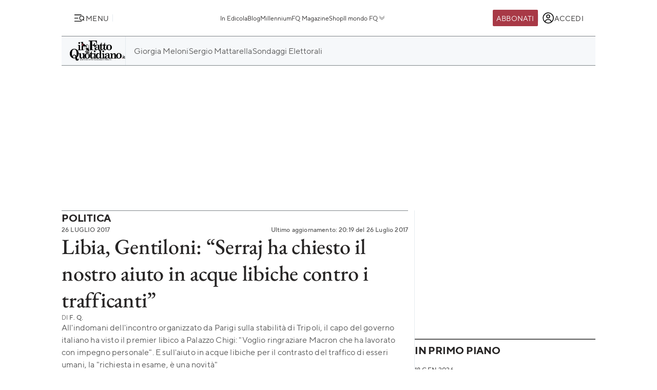

--- FILE ---
content_type: text/html; charset=UTF-8
request_url: https://www.ilfattoquotidiano.it/2017/07/26/libia-gentiloni-macron-va-nella-giusta-direzione-serraj-ha-chiesto-nostro-aiuto-navale-contro-i-trafficanti/3755800/
body_size: 44907
content:

<!DOCTYPE html>
<html lang="it-IT" prefix="og: http://ogp.me/ns#">

<head>        <script>            window.fscUser = {                id: '0',                 level: 0            };            window.adsEnabled = true ;        </script>        
	<title>Libia, Gentiloni: &quot;Serraj ha chiesto il nostro aiuto in acque libiche contro i trafficanti&quot; - Il Fatto Quotidiano</title>
	<meta charset="UTF-8">
	<meta name="viewport" content="width=device-width, initial-scale=1">

	<link rel="profile" href="http://gmpg.org/xfn/11">
	<link rel="pingback" href="https://www.admin.ilfattoquotidiano.it/xmlrpc.php">

	
	
		<link rel="preconnect" href="https://st.ilfattoquotidiano.it" crossorigin>

	<link rel="dns-prefetch" href="https://st.ilfattoquotidiano.it">
			<link rel="dns-prefetch" href="https://comments.ilfattoquotidiano.it" />
		

	<link rel="preload" href="https://st.ilfattoquotidiano.it/wp-content/themes/ifq-2025/assets/fq-www/css/main.css?f86d570209" as="style">

	<link rel="preload" href="https://st.ilfattoquotidiano.it/wp-content/themes/ifq-2025/assets/fq-www/js/main.js?30e8ebd2b5" as="script">

	<link rel="dns-prefetch" href="https://www.google-analytics.com" crossorigin />

	<link rel="dns-prefetch" href="https://securepubads.g.doubleclick.net" crossorigin />
	<link rel="dns-prefetch" href="https://c.amazon-adsystem.com" crossorigin />

			<link rel="preload" href="https://st.ilfattoquotidiano.it/wp-content/themes/ifq-2025/assets/fq-www/css/single.css?3fd5518836" as="style">

			
	<!-- Inline critical style -->
	<style>
				/* TT Norms */

		/* Medium */
		@font-face {
			font-family: 'TT Norms';
			font-style: normal;
			font-weight: 500;
			font-display: swap;
			src: url(https://st.ilfattoquotidiano.it/wp-content/themes/ifq-2025/assets/fq-www/fonts/tt-norms/tt-norms-medium.woff2) format('woff2');
		}

		/* Bold */
		@font-face {
			font-family: 'TT Norms';
			font-style: normal;
			font-weight: 700;
			font-display: swap;
			src: url(https://st.ilfattoquotidiano.it/wp-content/themes/ifq-2025/assets/fq-www/fonts/tt-norms/tt-norms-bold.woff2) format('woff2');
		}

		/* Italic */
		@font-face {
			font-family: 'TT Norms';
			font-style: italic;
			font-weight: 400;
			font-display: swap;
			src: url(https://st.ilfattoquotidiano.it/wp-content/themes/ifq-2025/assets/fq-www/fonts/tt-norms/tt-norms-italic.woff2) format('woff2');
		}

		/* Standard */
		@font-face {
			font-family: 'TT Norms';
			font-style: normal;
			font-weight: 400;
			font-display: swap;
			src: url(https://st.ilfattoquotidiano.it/wp-content/themes/ifq-2025/assets/fq-www/fonts/tt-norms/tt-norms-regular.woff2) format('woff2');
		}

		/* EB Garamond */

		/* Italic */
		@font-face {
			font-family: 'EB Garamond';
			font-style: italic;
			font-weight: 400 800;
			font-display: swap;
			src: url(https://st.ilfattoquotidiano.it/wp-content/themes/ifq-2025/assets/fq-www/fonts/eb-garamond/eb-garamond-italic-variable-font.woff2) format('woff2');
		}

		/* Normal */
		@font-face {
			font-family: 'EB Garamond';
			font-style: normal;
			font-weight: 400 800;
			font-display: swap;
			src: url(https://st.ilfattoquotidiano.it/wp-content/themes/ifq-2025/assets/fq-www/fonts/eb-garamond/eb-garamond-variable-font.woff2) format('woff2');
		}
	</style>

	<meta name='robots' content='max-image-preview:large' />
	<style>img:is([sizes="auto" i], [sizes^="auto," i]) { contain-intrinsic-size: 3000px 1500px }</style>
	  <link rel="dns-prefetch" href="https://clickiocmp.com/" crossorigin />
  <link rel="preload" href="//clickiocmp.com/t/consent_240047.js" as="script">

  
        <script>
            let value = `; ${document.cookie}`;
            let parts = value.split(`; fqmetered=`);
            let number = 0;
            let fqmetered = null;
            let articles_meter_count = 0;
            

            if (parts.length === 2) {
                fqmetered = parts.pop().split(';').shift(); 
            }
            if (fqmetered) {
                fqmetered = JSON.parse(fqmetered);
                if (Array.isArray(fqmetered) && fqmetered.length > 0) {
                    if (typeof fqmetered[0].number === 'number' && !isNaN(fqmetered[0].number)) {
                        number = fqmetered[0].number;
                    }
                }
            }
            
            let data = {"event":"init","logged_in":false,"page_type":"redazione article standard metered","page_title":"Libia, Gentiloni Serraj ha chiesto il nostro aiuto in acque libiche contro i trafficanti","page_title_lenght":103,"surface_type":"web standard","ads_enable":0,"traffic_type":"internal","site_lang":"it","page_section":"Politica","articles_meter_count":0,"author":"F. Q.","date":"2017-07-26T13:32:17+02:00","days_since_publication":3098};
            
            if (document.cookie.includes('ifq_gtm_user_data')) {
                data.logged_in = true;
                // Estrarre il valore del cookie
                const cookies = document.cookie
                    .split('; ')
                    .reduce((acc, current) => {
                        const [key, value] = current.split('=');
                        acc[key] = decodeURIComponent(value);
                        return acc;
                    }, {});

                const base64Data = cookies['ifq_gtm_user_data'];

                try {
                    const jsonData = atob(base64Data);

                    const dataConfig = JSON.parse(jsonData);

                    if (dataConfig && typeof dataConfig === 'object') {
                        data = { ...data, ...dataConfig };
                    }

                    if (dataConfig.user_properties && dataConfig.user_properties.user_level) {
                        if (dataConfig.user_properties.user_level > 0) {
                            data.possible_subscriber = "Subscriber";
                        }
                    }
                } catch (error) {
                    console.log("Errore durante la decodifica o il parsing del cookie ifq_gtm_user_data:", error);
                }
            } else {
                data.logged_in = false;
            }

            if(number) {
                data.articles_meter_count = number;
            }
            
            if( data.possible_subscriber != 'Subscriber' ) {
                const maxMeteredPerMonth = 5;
                
                if (number >= maxMeteredPerMonth) {
                    data.possible_subscriber = 'Yes';
                } else {
                    data.possible_subscriber = 'No';
                }
            }

            if (window.adsEnabled) {
                data.ads_enabled = 1;
            }

            window.dataLayer = window.dataLayer || [];
            window.dataLayer.push(data);
        </script>
                <script>
            document.addEventListener('click', function(event) {
                if (event.target && event.target.matches('.cc-send-msg .cc-btn-primary')) {
                    window.dataLayer = window.dataLayer || [];
                    window.dataLayer = window.dataLayer || [];
                    window.dataLayer.push({
                        event: "comment_submit"
                    });
                }
            });
        </script>
            <script type="text/javascript" src="//cdn-4.convertexperiments.com/v1/js/10022390-10025692.js?environment=production"></script>
    <link rel="canonical" href="https://www.ilfattoquotidiano.it/2017/07/26/libia-gentiloni-macron-va-nella-giusta-direzione-serraj-ha-chiesto-nostro-aiuto-navale-contro-i-trafficanti/3755800/" />
<meta property="og:locale" content="it_IT" />
<meta property="og:type" content="article" />
<meta property="og:title" content="Libia, Gentiloni: &quot;Serraj ha chiesto il nostro aiuto in acque libiche contro i trafficanti&quot; - Il Fatto Quotidiano" />
<meta property="og:description" content="Il leader libico Fayez al Sarraj ha chiesto l&#8217;aiuto dell&#8217;Italia &#8220;in acque libiche con unità navali, per il contrasto ai trafficanti di esseri umani&#8220;. Una richiesta, quella formulata dal capo del governo di unità nazionale di Tripoli, che risale a qualche giorno fa ma che è stata resa pubblica oggi dal premier Paolo Gentiloni, a margine dell&#8217;incontro tra i due &hellip;" />
<meta property="og:url" content="http://www.ilfattoquotidiano.it/2017/07/26/libia-gentiloni-macron-va-nella-giusta-direzione-serraj-ha-chiesto-nostro-aiuto-navale-contro-i-trafficanti/3755800/" />
<meta property="og:site_name" content="Il Fatto Quotidiano" />
<meta property="article:publisher" content="https://www.facebook.com/ilFattoQuotidiano" />
<meta property="article:tag" content="Elezioni Libia" />
<meta property="article:tag" content="Guerra in Libia" />
<meta property="article:tag" content="Libia" />
<meta property="article:tag" content="Migranti" />
<meta property="article:tag" content="Paolo Gentiloni" />
<meta property="article:tag" content="Traffico Esseri Umani" />
<meta property="article:tag" content="Trattato Italia-Libia" />
<meta property="article:section" content="Politica" />
<meta property="article:published_time" content="2017-07-26T13:32:17+02:00" />
<meta property="article:modified_time" content="2017-07-26T20:19:42+02:00" />
<meta property="og:updated_time" content="2017-07-26T20:19:42+02:00" />
<meta property="fb:app_id" content="222559857810775" />
<meta property="og:image" content="https://st.ilfattoquotidiano.it/wp-content/uploads/2017/07/LibiaOK.jpg" />
<meta property="og:image:secure_url" content="https://st.ilfattoquotidiano.it/wp-content/uploads/2017/07/LibiaOK.jpg" />
<meta property="og:image:width" content="675" />
<meta property="og:image:height" content="275" />
<meta property="fb:pages" content="132707500076838" />
<meta name="twitter:card" content="summary_large_image" />
<meta name="twitter:description" content="Il leader libico Fayez al Sarraj ha chiesto l&#8217;aiuto dell&#8217;Italia &#8220;in acque libiche con unità navali, per il contrasto ai trafficanti di esseri umani&#8220;. Una richiesta, quella formulata dal capo del governo di unità nazionale di Tripoli, che risale a qualche giorno fa ma che è stata resa pubblica oggi dal premier Paolo Gentiloni, a margine dell&#8217;incontro tra i due [&hellip;]" />
<meta name="twitter:title" content="Libia, Gentiloni: &quot;Serraj ha chiesto il nostro aiuto in acque libiche contro i trafficanti&quot; - Il Fatto Quotidiano" />
<meta name="twitter:site" content="@fattoquotidiano" />
<meta name="twitter:image" content="https://st.ilfattoquotidiano.it/wp-content/uploads/2017/07/LibiaOK.jpg" />
<meta name="twitter:creator" content="@fattoquotidiano" />
<link rel='dns-prefetch' href='//st.ilfattoquotidiano.it' />
<link rel="alternate" type="application/rss+xml" title="Il Fatto Quotidiano &raquo; Feed" href="https://www.ilfattoquotidiano.it/feed/" />
<link rel="alternate" type="application/rss+xml" title="Il Fatto Quotidiano &raquo; Feed dei commenti" href="https://www.ilfattoquotidiano.it/comments/feed/" />

<!-- TCF stub -->
<script type="text/javascript">
  !function(){"use strict";var t,e,o=(t=function(t){function e(t){return(e="function"==typeof Symbol&&"symbol"==typeof Symbol.iterator?function(t){return typeof t}:function(t){return t&&"function"==typeof Symbol&&t.constructor===Symbol&&t!==Symbol.prototype?"symbol":typeof t})(t)}t.exports=function(){for(var t,o,n=[],r=window,a=r;a;){try{if(a.frames.__tcfapiLocator){t=a;break}}catch(t){}if(a===r.top)break;a=a.parent}t||(function t(){var e=r.document,o=!!r.frames.__tcfapiLocator;if(!o)if(e.body){var n=e.createElement("iframe");n.style.cssText="display:none",n.name="__tcfapiLocator",e.body.appendChild(n)}else setTimeout(t,5);return!o}(),r.__tcfapi=function(){for(var t=arguments.length,e=new Array(t),r=0;r<t;r++)e[r]=arguments[r];if(!e.length)return n;"setGdprApplies"===e[0]?e.length>3&&2===parseInt(e[1],10)&&"boolean"==typeof e[3]&&(o=e[3],"function"==typeof e[2]&&e[2]("set",!0)):"ping"===e[0]?"function"==typeof e[2]&&e[2]({gdprApplies:o,cmpLoaded:!1,cmpStatus:"stub"}):n.push(e)},r.addEventListener("message",(function(t){var o="string"==typeof t.data,n={};if(o)try{n=JSON.parse(t.data)}catch(t){}else n=t.data;var r="object"===e(n)&&null!==n?n.__tcfapiCall:null;r&&window.__tcfapi(r.command,r.version,(function(e,n){var a={__tcfapiReturn:{returnValue:e,success:n,callId:r.callId}};t&&t.source&&t.source.postMessage&&t.source.postMessage(o?JSON.stringify(a):a,"*")}),r.parameter)}),!1))}},t(e={exports:{}}),e.exports);o()}();
  </script>

  <!-- Default Consent Mode config -->
  <script>
      window.dataLayer = window.dataLayer || [];
      function gtag(){dataLayer.push(arguments);}
      gtag('consent', 'default', {
          'ad_storage': 'granted',
          'analytics_storage': 'granted',
          'functionality_storage': 'granted',
          'personalization_storage': 'granted',
          'security_storage': 'granted',
          'ad_user_data': 'granted',
          'ad_personalization': 'granted',
          'wait_for_update': 1500
      });
      gtag('consent', 'default', {
          'region': ['AT', 'BE', 'BG', 'HR', 'CY', 'CZ', 'DK', 'EE', 'FI', 'FR', 'DE', 'GR', 'HU', 'IS', 'IE', 'IT', 'LV', 'LI', 'LT', 'LU', 'MT', 'NL', 'NO', 'PL', 'PT', 'RO', 'SK', 'SI', 'ES', 'SE', 'GB', 'CH'],
          'ad_storage': 'denied',
          'analytics_storage': 'denied',
          'functionality_storage': 'denied',
          'personalization_storage': 'denied',
          'security_storage': 'denied',
          'ad_user_data': 'denied',
          'ad_personalization': 'denied',
          'wait_for_update': 1500
      });
      gtag('set', 'ads_data_redaction', true);
      gtag('set', 'url_passthrough', false);
      (function(){
          const s={adStorage:{storageName:"ad_storage",serialNumber:0},analyticsStorage:{storageName:"analytics_storage",serialNumber:1},functionalityStorage:{storageName:"functionality_storage",serialNumber:2},personalizationStorage:{storageName:"personalization_storage",serialNumber:3},securityStorage:{storageName:"security_storage",serialNumber:4},adUserData:{storageName:"ad_user_data",serialNumber:5},adPersonalization:{storageName:"ad_personalization",serialNumber:6}};let c=localStorage.getItem("__lxG__consent__v2");if(c){c=JSON.parse(c);if(c&&c.cls_val)c=c.cls_val;if(c)c=c.split("|");if(c&&c.length&&typeof c[14]!==undefined){c=c[14].split("").map(e=>e-0);if(c.length){let t={};Object.values(s).sort((e,t)=>e.serialNumber-t.serialNumber).forEach(e=>{t[e.storageName]=c[e.serialNumber]?"granted":"denied"});gtag("consent","update",t)}}}
          if(Math.random() < 0.05) {if (window.dataLayer && (window.dataLayer.some(e => e[0] === 'js' && e[1] instanceof Date) || window.dataLayer.some(e => e['event'] === 'gtm.js' && e['gtm.start'] == true ))) {document.head.appendChild(document.createElement('img')).src = "//clickiocdn.com/utr/gtag/?sid=240047";}}
      })();
  </script>

  <script>
    window._cmp = {
      debug: false,
      consentExpressed: false,
      consentNeeded: true,
      purposeOneConsent: false,
      googleConsent: false,
      consentData: [],
      setConsentData: function(consentState) {

        window._cmp.debug && console.log("%c[cmp]", "background: rgb(140, 4, 4); color: white", "setting consentState:", consentState);

        /**
         * Compatibility with previous control flow
         */
        document.addEventListener('consentExpressed', function(evt) {
          window._cmp.debug && console.log("%c[cmp]", "background: rgb(140, 4, 4); color: white", "dispatching gdpr-initADV event for retro-compatibility");
          var ev = document.createEvent('Event');
          ev.initEvent('gdpr-initADV', true, true);
          document.dispatchEvent(ev);
        });
        window._hasConsentExpressedBeenDispatched = false;
        window._cmp.consentExpressed = true;
        window._cmp.purposeOneConsent = window.__lxG__consent__.getPurposeOneAllowed();
        window._cmp.googleConsent = window.__lxG__consent__.getGoogleConsentMode();

        if (consentState !== null) {
          __tcfapi('getTCData', 2, function(tcData, success) {
            if (success) {
              window._cmp.debug && console.log("%c[cmp]", "background: rgb(140, 4, 4); color: white", "getTCData success:", tcData);
              window._cmp.consentData = tcData.vendor.consents;
              var consentExpressed = new CustomEvent("consentExpressed", {
                detail: {
                  consentNeeded: true,
                  purposes: tcData.purpose.consents
                }
              });
              if (document.readyState === "interactive" || document.readyState === "complete" || document.readyState === "loaded") {
                window._cmp.debug && console.log("%c[cmp]", "background: rgb(140, 4, 4); color: white", "document ready - dispatching consentExpressed event", consentExpressed);
                if (!window._hasConsentExpressedBeenDispatched) {
                  window._hasConsentExpressedBeenDispatched = true;
                  document.dispatchEvent(consentExpressed);
                }
              } else {
                window._cmp.debug && console.log("%c[cmp]", "background: rgb(140, 4, 4); color: white", "document not ready ??? - document.readyState:", document.readyState);
                window.addEventListener('DOMContentLoaded', function(event) {
                  window._cmp.debug && console.log("%c[cmp]", "background: rgb(140, 4, 4); color: white", "DOMContentLoaded - dispatching consentExpressed event", consentExpressed);
                  if (!window._hasConsentExpressedBeenDispatched) {
                    window._hasConsentExpressedBeenDispatched = true;
                    document.dispatchEvent(consentExpressed);
                  }
                });
              }

            } else {
              window._cmp.debug && console.log("%c[cmp]", "background: rgb(140, 4, 4); color: white", "getTCData failure");
            }
          });
        } else {
          window._cmp.consentNeeded = false;
          var consentExpressed = new CustomEvent("consentExpressed", {
            detail: {
              consentNeeded: false
            }
          });
          if (document.readyState === "complete" || document.readyState === "loaded") {
            window._cmp.debug && console.log("%c[cmp]", "background: rgb(140, 4, 4); color: white", "document ready - dispatching consentExpressed event for non-EEA user", consentExpressed);
            if (!window._hasConsentExpressedBeenDispatched) {
              
              setTimeout(function(){
                window._hasConsentExpressedBeenDispatched = true;
              document.dispatchEvent(consentExpressed);
            },10000);
            }
          } else {
            window.addEventListener('DOMContentLoaded', function(event) {
              window._cmp.debug && console.log("%c[cmp]", "background: rgb(140, 4, 4); color: white", "DOMContentLoaded - dispatching consentExpressed event for non-EEA user", consentExpressed);
              if (!window._hasConsentExpressedBeenDispatched) {
                setTimeout(function(){
                window._hasConsentExpressedBeenDispatched = true;
                document.dispatchEvent(consentExpressed);
              },10000);
              }
            });
          }
        }

      }
    };

    (window.__lxG__consent__ = window.__lxG__consent__ || {}).consentCallback = function(consentState) {

      if (consentState === null) {
        console.log('[GDPR] => non EEA user - no consent needed\n-------------------------');
        window._cmp.setConsentData(consentState);
        return;
      }
      switch (consentState) {
        case 1:
          console.log('[GDPR] => consent expressed\n-------------------------');
          window._cmp.setConsentData(consentState);
          break;
        case 0:
          console.log('[GDPR] => consent rejected\n-------------------------');
          break;
        case -1:
        default:
          console.log('[GDPR] => consent pending\n-------------------------');
          break;
      }
    }
  </script>
  <script async src='//clickiocmp.com/t/consent_240047.js' id='cmp-script'></script>
          <!-- Google Tag Manager -->
        <script>(function(w,d,s,l,i){w[l]=w[l]||[];w[l].push({'gtm.start':
        new Date().getTime(),event:'gtm.js'});var f=d.getElementsByTagName(s)[0],
        j=d.createElement(s),dl=l!='dataLayer'?'&l='+l:'';j.async=true;j.src=
        'https://www.googletagmanager.com/gtm.js?id='+i+dl;f.parentNode.insertBefore(j,f);
        })(window,document,'script','dataLayer','GTM-NF66NQGQ');</script>
        <!-- End Google Tag Manager -->
        <link rel="alternate" type="application/rss+xml" title="Il Fatto Quotidiano &raquo; Libia, Gentiloni: &#8220;Serraj ha chiesto il nostro aiuto in acque libiche contro i trafficanti&#8221; Feed dei commenti" href="https://www.ilfattoquotidiano.it/2017/07/26/libia-gentiloni-macron-va-nella-giusta-direzione-serraj-ha-chiesto-nostro-aiuto-navale-contro-i-trafficanti/3755800/feed/" />
    <script>
        if (typeof window.fscUser !== 'undefined') {
            if (window.adsEnabled) {
                window.adsEnabled = !(typeof ifq_article_no_adv !== 'undefined' && ifq_article_no_adv == true);
            }
        } else {
            window.fscUser = { id: 0, level: 0 };


            window.adsEnabled = (function () {
                // disable adv for sponsored articles
                if (typeof ifq_article_no_adv !== 'undefined' && ifq_article_no_adv == true) {
                    return false;
                }
                var retval = true;
                var cookieName = 'ifq-premium';
                var c = document.cookie.match('(^|;)\\s*' + cookieName + '\\s*=\\s*([^;]+)');
                // if cookie exists & value >= 1 then disable ads
                if (c && c.length > 1) {
                    cval = c.pop();
                    csplit = cval.split('%3A');
                    if (csplit.length > 2) {
                        var mlevel = parseInt(csplit[2], 10);
                        if (csplit[2] == mlevel && (mlevel == 1 || mlevel == 2 || mlevel == 4 || mlevel == 8)) {
                            retval = false;
                        }
                        window.fscUser.level = mlevel;
                        window.fscUser.id = csplit[0];
                    }
                }

                return retval;
            })();
        }
            </script>
        <link rel="preload" as="script" href="https://s.fluxtech.ai/s/ilfattoquotidiano/flux.js">
    <script>

      window.googletag = window.googletag || {};
      window.googletag.cmd = window.googletag.cmd || [];
      window._flux_active = true;
      window.ifq_dfp_slot = function(slot_id, separate_auction) {
        console.log(`[ifq-flx] doing nothing for`, slot_id)
      };
      window._flux_config = {"section":"fq-web","category":"politica-palazzo","pagetype":"metered article","class":"ifq-adv","categories":["elezioni-libia","guerra-in-libia","libia","migranti","paolo-gentiloni","traffico-esseri-umani","trattato-italia-libia"],"paywalled":false};


      if (typeof window.fscUser !== "undefined" && window.fscUser.id) {
                window._flux_config.uid = window.fscUser.id;
      } else if (typeof ifq_userdata !== "undefined" && ifq_userdata.user_id) {
                window._flux_config.uid = ifq_userdata.user_id;
      }
      if(typeof window.fscUser !== "undefined" && window.fscUser.level){
        switch(window.fscUser.level){
          case 1:
            window._flux_config.userType = 'contributor';
            break;
          case 2:
          case 4:
            window._flux_config.userType = 'subscriber';
            break;
          case 8:
            window._flux_config.userType = 'subscriber,socio';
            break;
          case 12:
          case 16:
            window._flux_config.userType = 'internal';
            break;
            default:
            window._flux_config.userType = window.fscUser.id?'non-subscribed':null;
        }
      }
      //var ifq_user_id = (typeof getUserId === 'function') ? getUserId() : null;

      window._ifq_dfp = window._ifq_dfp || window._flx || {};
    </script>
      <script>
        var ifq_section = "politica-palazzo";
    </script>
    <style id='classic-theme-styles-inline-css'>
/*! This file is auto-generated */
.wp-block-button__link{color:#fff;background-color:#32373c;border-radius:9999px;box-shadow:none;text-decoration:none;padding:calc(.667em + 2px) calc(1.333em + 2px);font-size:1.125em}.wp-block-file__button{background:#32373c;color:#fff;text-decoration:none}
</style>
<style id='global-styles-inline-css'>
:root{--wp--preset--aspect-ratio--square: 1;--wp--preset--aspect-ratio--4-3: 4/3;--wp--preset--aspect-ratio--3-4: 3/4;--wp--preset--aspect-ratio--3-2: 3/2;--wp--preset--aspect-ratio--2-3: 2/3;--wp--preset--aspect-ratio--16-9: 16/9;--wp--preset--aspect-ratio--9-16: 9/16;--wp--preset--color--black: #000000;--wp--preset--color--cyan-bluish-gray: #abb8c3;--wp--preset--color--white: #ffffff;--wp--preset--color--pale-pink: #f78da7;--wp--preset--color--vivid-red: #cf2e2e;--wp--preset--color--luminous-vivid-orange: #ff6900;--wp--preset--color--luminous-vivid-amber: #fcb900;--wp--preset--color--light-green-cyan: #7bdcb5;--wp--preset--color--vivid-green-cyan: #00d084;--wp--preset--color--pale-cyan-blue: #8ed1fc;--wp--preset--color--vivid-cyan-blue: #0693e3;--wp--preset--color--vivid-purple: #9b51e0;--wp--preset--gradient--vivid-cyan-blue-to-vivid-purple: linear-gradient(135deg,rgba(6,147,227,1) 0%,rgb(155,81,224) 100%);--wp--preset--gradient--light-green-cyan-to-vivid-green-cyan: linear-gradient(135deg,rgb(122,220,180) 0%,rgb(0,208,130) 100%);--wp--preset--gradient--luminous-vivid-amber-to-luminous-vivid-orange: linear-gradient(135deg,rgba(252,185,0,1) 0%,rgba(255,105,0,1) 100%);--wp--preset--gradient--luminous-vivid-orange-to-vivid-red: linear-gradient(135deg,rgba(255,105,0,1) 0%,rgb(207,46,46) 100%);--wp--preset--gradient--very-light-gray-to-cyan-bluish-gray: linear-gradient(135deg,rgb(238,238,238) 0%,rgb(169,184,195) 100%);--wp--preset--gradient--cool-to-warm-spectrum: linear-gradient(135deg,rgb(74,234,220) 0%,rgb(151,120,209) 20%,rgb(207,42,186) 40%,rgb(238,44,130) 60%,rgb(251,105,98) 80%,rgb(254,248,76) 100%);--wp--preset--gradient--blush-light-purple: linear-gradient(135deg,rgb(255,206,236) 0%,rgb(152,150,240) 100%);--wp--preset--gradient--blush-bordeaux: linear-gradient(135deg,rgb(254,205,165) 0%,rgb(254,45,45) 50%,rgb(107,0,62) 100%);--wp--preset--gradient--luminous-dusk: linear-gradient(135deg,rgb(255,203,112) 0%,rgb(199,81,192) 50%,rgb(65,88,208) 100%);--wp--preset--gradient--pale-ocean: linear-gradient(135deg,rgb(255,245,203) 0%,rgb(182,227,212) 50%,rgb(51,167,181) 100%);--wp--preset--gradient--electric-grass: linear-gradient(135deg,rgb(202,248,128) 0%,rgb(113,206,126) 100%);--wp--preset--gradient--midnight: linear-gradient(135deg,rgb(2,3,129) 0%,rgb(40,116,252) 100%);--wp--preset--font-size--small: 13px;--wp--preset--font-size--medium: 20px;--wp--preset--font-size--large: 36px;--wp--preset--font-size--x-large: 42px;--wp--preset--spacing--20: 0.44rem;--wp--preset--spacing--30: 0.67rem;--wp--preset--spacing--40: 1rem;--wp--preset--spacing--50: 1.5rem;--wp--preset--spacing--60: 2.25rem;--wp--preset--spacing--70: 3.38rem;--wp--preset--spacing--80: 5.06rem;--wp--preset--shadow--natural: 6px 6px 9px rgba(0, 0, 0, 0.2);--wp--preset--shadow--deep: 12px 12px 50px rgba(0, 0, 0, 0.4);--wp--preset--shadow--sharp: 6px 6px 0px rgba(0, 0, 0, 0.2);--wp--preset--shadow--outlined: 6px 6px 0px -3px rgba(255, 255, 255, 1), 6px 6px rgba(0, 0, 0, 1);--wp--preset--shadow--crisp: 6px 6px 0px rgba(0, 0, 0, 1);}:where(.is-layout-flex){gap: 0.5em;}:where(.is-layout-grid){gap: 0.5em;}body .is-layout-flex{display: flex;}.is-layout-flex{flex-wrap: wrap;align-items: center;}.is-layout-flex > :is(*, div){margin: 0;}body .is-layout-grid{display: grid;}.is-layout-grid > :is(*, div){margin: 0;}:where(.wp-block-columns.is-layout-flex){gap: 2em;}:where(.wp-block-columns.is-layout-grid){gap: 2em;}:where(.wp-block-post-template.is-layout-flex){gap: 1.25em;}:where(.wp-block-post-template.is-layout-grid){gap: 1.25em;}.has-black-color{color: var(--wp--preset--color--black) !important;}.has-cyan-bluish-gray-color{color: var(--wp--preset--color--cyan-bluish-gray) !important;}.has-white-color{color: var(--wp--preset--color--white) !important;}.has-pale-pink-color{color: var(--wp--preset--color--pale-pink) !important;}.has-vivid-red-color{color: var(--wp--preset--color--vivid-red) !important;}.has-luminous-vivid-orange-color{color: var(--wp--preset--color--luminous-vivid-orange) !important;}.has-luminous-vivid-amber-color{color: var(--wp--preset--color--luminous-vivid-amber) !important;}.has-light-green-cyan-color{color: var(--wp--preset--color--light-green-cyan) !important;}.has-vivid-green-cyan-color{color: var(--wp--preset--color--vivid-green-cyan) !important;}.has-pale-cyan-blue-color{color: var(--wp--preset--color--pale-cyan-blue) !important;}.has-vivid-cyan-blue-color{color: var(--wp--preset--color--vivid-cyan-blue) !important;}.has-vivid-purple-color{color: var(--wp--preset--color--vivid-purple) !important;}.has-black-background-color{background-color: var(--wp--preset--color--black) !important;}.has-cyan-bluish-gray-background-color{background-color: var(--wp--preset--color--cyan-bluish-gray) !important;}.has-white-background-color{background-color: var(--wp--preset--color--white) !important;}.has-pale-pink-background-color{background-color: var(--wp--preset--color--pale-pink) !important;}.has-vivid-red-background-color{background-color: var(--wp--preset--color--vivid-red) !important;}.has-luminous-vivid-orange-background-color{background-color: var(--wp--preset--color--luminous-vivid-orange) !important;}.has-luminous-vivid-amber-background-color{background-color: var(--wp--preset--color--luminous-vivid-amber) !important;}.has-light-green-cyan-background-color{background-color: var(--wp--preset--color--light-green-cyan) !important;}.has-vivid-green-cyan-background-color{background-color: var(--wp--preset--color--vivid-green-cyan) !important;}.has-pale-cyan-blue-background-color{background-color: var(--wp--preset--color--pale-cyan-blue) !important;}.has-vivid-cyan-blue-background-color{background-color: var(--wp--preset--color--vivid-cyan-blue) !important;}.has-vivid-purple-background-color{background-color: var(--wp--preset--color--vivid-purple) !important;}.has-black-border-color{border-color: var(--wp--preset--color--black) !important;}.has-cyan-bluish-gray-border-color{border-color: var(--wp--preset--color--cyan-bluish-gray) !important;}.has-white-border-color{border-color: var(--wp--preset--color--white) !important;}.has-pale-pink-border-color{border-color: var(--wp--preset--color--pale-pink) !important;}.has-vivid-red-border-color{border-color: var(--wp--preset--color--vivid-red) !important;}.has-luminous-vivid-orange-border-color{border-color: var(--wp--preset--color--luminous-vivid-orange) !important;}.has-luminous-vivid-amber-border-color{border-color: var(--wp--preset--color--luminous-vivid-amber) !important;}.has-light-green-cyan-border-color{border-color: var(--wp--preset--color--light-green-cyan) !important;}.has-vivid-green-cyan-border-color{border-color: var(--wp--preset--color--vivid-green-cyan) !important;}.has-pale-cyan-blue-border-color{border-color: var(--wp--preset--color--pale-cyan-blue) !important;}.has-vivid-cyan-blue-border-color{border-color: var(--wp--preset--color--vivid-cyan-blue) !important;}.has-vivid-purple-border-color{border-color: var(--wp--preset--color--vivid-purple) !important;}.has-vivid-cyan-blue-to-vivid-purple-gradient-background{background: var(--wp--preset--gradient--vivid-cyan-blue-to-vivid-purple) !important;}.has-light-green-cyan-to-vivid-green-cyan-gradient-background{background: var(--wp--preset--gradient--light-green-cyan-to-vivid-green-cyan) !important;}.has-luminous-vivid-amber-to-luminous-vivid-orange-gradient-background{background: var(--wp--preset--gradient--luminous-vivid-amber-to-luminous-vivid-orange) !important;}.has-luminous-vivid-orange-to-vivid-red-gradient-background{background: var(--wp--preset--gradient--luminous-vivid-orange-to-vivid-red) !important;}.has-very-light-gray-to-cyan-bluish-gray-gradient-background{background: var(--wp--preset--gradient--very-light-gray-to-cyan-bluish-gray) !important;}.has-cool-to-warm-spectrum-gradient-background{background: var(--wp--preset--gradient--cool-to-warm-spectrum) !important;}.has-blush-light-purple-gradient-background{background: var(--wp--preset--gradient--blush-light-purple) !important;}.has-blush-bordeaux-gradient-background{background: var(--wp--preset--gradient--blush-bordeaux) !important;}.has-luminous-dusk-gradient-background{background: var(--wp--preset--gradient--luminous-dusk) !important;}.has-pale-ocean-gradient-background{background: var(--wp--preset--gradient--pale-ocean) !important;}.has-electric-grass-gradient-background{background: var(--wp--preset--gradient--electric-grass) !important;}.has-midnight-gradient-background{background: var(--wp--preset--gradient--midnight) !important;}.has-small-font-size{font-size: var(--wp--preset--font-size--small) !important;}.has-medium-font-size{font-size: var(--wp--preset--font-size--medium) !important;}.has-large-font-size{font-size: var(--wp--preset--font-size--large) !important;}.has-x-large-font-size{font-size: var(--wp--preset--font-size--x-large) !important;}
:where(.wp-block-post-template.is-layout-flex){gap: 1.25em;}:where(.wp-block-post-template.is-layout-grid){gap: 1.25em;}
:where(.wp-block-columns.is-layout-flex){gap: 2em;}:where(.wp-block-columns.is-layout-grid){gap: 2em;}
:root :where(.wp-block-pullquote){font-size: 1.5em;line-height: 1.6;}
</style>
<link rel='stylesheet' id='www-main-style-css' href='https://st.ilfattoquotidiano.it/wp-content/themes/ifq-2025/assets/fq-www/css/main.css?f86d570209' media='all' />
<link rel='stylesheet' id='www-single-style-css' href='https://st.ilfattoquotidiano.it/wp-content/themes/ifq-2025/assets/fq-www/css/single.css?3fd5518836' media='all' />
<script type="module" src="https://st.ilfattoquotidiano.it/wp-content/themes/ifq-2025/assets/fq-www/js/main.js?30e8ebd2b5" id="www-main-script-js"></script>
       
<script async src="https://www.googletagmanager.com/gtag/js?id=G-YBDX2FGGHH"></script>

<script>
    /**
     * GA4 plugin Array
(
    [0] => G-YBDX2FGGHH
)
     */
    function getCookieValueForG4(name)
    {
      const regex = new RegExp(`(^| )${name}=([^;]+)`)
      const match = document.cookie.match(regex)
      if (match) {
        return decodeURIComponent(match[2]);
      }
      else{
        return null;
      }
    }
    /*function ifqConsentModeFromCookie(type='update'){
        var iubenda_cookie = getCookieValueForG4('_iub_cs-18190831');
        if(iubenda_cookie == null){
            gtag('consent', type, {
                'ad_storage': 'denied', // consent 5
                'ad_user_data': 'denied', //  5
                'ad_personalization': 'denied', // 5
                'analytics_storage': 'denied' // consent 4
            });
            gtag('set', 'ads_data_redaction', true);

        }else{
            iubenda_cookie = JSON.parse(iubenda_cookie);
            gtag('consent', type, {
                'ad_storage': iubenda_cookie.purposes[5] ? 'granted':'denied', // consent 5
                'ad_user_data': iubenda_cookie.purposes[5] ? 'granted':'denied', //  5
                'ad_personalization': iubenda_cookie.purposes[5] ? 'granted':'denied', // 5
                'analytics_storage': iubenda_cookie.purposes[4] ? 'granted':'denied' // consent 4
            });
            gtag('set', 'ads_data_redaction', iubenda_cookie.purposes[5] ? false:true);

        }
    }*/
    window.dataLayer = window.dataLayer || [];
    function gtag() { dataLayer.push(arguments); }

    //ifqConsentModeFromCookie('default');



    gtag('set', 'url_passthrough', true);
    if(window._cmp && window._cmp.consentExpressed ){
        //ifqConsentModeFromCookie();
    }
      gtag('js', new Date());
    var customMap = {
        'dimension1': ((typeof window.ifq_in_app_browser !== 'undefined') && window.ifq_in_app_browser == 'facebook') ? window.ifq_in_app_browser : 'None'
    }
    if (typeof (window.fscUser) !== "undefined" && typeof (window.fscUser.level) !== "undefined" && window.fscUser.id != 0 ) {
        customMap['dimension3'] = window.fscUser.level;
    }

    var commonConfig = {"transport_type":"beacon","anonymize_ip":true,"page_title":"Libia, Gentiloni: &#8220;Serraj ha chiesto il nostro aiuto in acque libiche contro i trafficanti&#8221;","link_attribution":{"cookie_name":"ifq_ela","cookie_expires":60,"levels":5},"page_type":"post","content_group1":"COLLABORATOREGENERICO"};

    if (typeof window.adsEnabled !== 'undefined' && !window.adsEnabled) {
        commonConfig['ads_enabled'] = 1;
    }
    if (typeof (window.fscUser) !== "undefined" && typeof (window.fscUser.level) !== "undefined" && window.fscUser.id != 0 ) {
        commonConfig['user_level'] = window.fscUser.level;
    }

    commonConfig['custom_map'] = customMap;
    if (typeof window.adsEnabled !== 'undefined' && !window.adsEnabled) {
        commonConfig['content_group3'] = 1;
    }

        gtag('config', 'G-YBDX2FGGHH', commonConfig);
    
</script>
        <meta name="google-signin-client_id" content="476465295171-69hs7d4aa94kjnmj55bnmjm8drg4dslm.apps.googleusercontent.com">
        <script src="https://apis.google.com/js/platform.js?onload=ifq_googlesignin_init" async defer></script>
        <script>
            function ifq_googlesignin_init() {
                gapi.load('auth2', function () { // Ready. });
                    gapi.auth2.init({client_id: "476465295171-69hs7d4aa94kjnmj55bnmjm8drg4dslm.apps.googleusercontent.com",cookie_policy:"https://ilfattoquotidiano.it"}).then(function(){
                        if(document.getElementById('ifq-signin2') != null){
                            gapi.signin2.render('ifq-signin2',{onSuccess:'ifqOnGSignIn'});
                        }
                    });

                });
            }
            </script>
                <script>
            document.addEventListener("DOMContentLoaded", function(){
                if(document.querySelector('body .action-logout') != null) {
                    document.querySelector('body .action-logout').addEventListener('click', function(){
                    var auth2 = gapi.auth2.getAuthInstance();
                    auth2.signOut().then(function () {
                        console.log('User signed out.');
                    });
                })
                }
                

            });
            /*jQuery(document).ready(function () {
                jQuery('body').on('click','.action-logout',function () {
                });
            });*/
        </script>
                <link rel="image_src" href="https://st.ilfattoquotidiano.it/wp-content/themes/ifq-2025/assets/img/ifq-logo-squared.png" />
                    <script type="application/ld+json">
                        {"@type":"NewsArticle","name":"Libia, Gentiloni: &#8220;Serraj ha chiesto il nostro aiuto in acque libiche contro i trafficanti&#8221;","url":"https:\/\/www.ilfattoquotidiano.it\/2017\/07\/26\/libia-gentiloni-macron-va-nella-giusta-direzione-serraj-ha-chiesto-nostro-aiuto-navale-contro-i-trafficanti\/3755800\/","publisher":{"@type":"Organization","name":"Il Fatto Quotidiano","logo":{"@type":"ImageObject","url":"https:\/\/st.ilfattoquotidiano.it\/wp-content\/themes\/ifq-2025\/assets\/icons\/touch_196.png"}},"@context":"http:\/\/schema.org","mainEntityOfPage":"https:\/\/www.ilfattoquotidiano.it\/2017\/07\/26\/libia-gentiloni-macron-va-nella-giusta-direzione-serraj-ha-chiesto-nostro-aiuto-navale-contro-i-trafficanti\/3755800\/","headline":"Libia, Gentiloni: \u201cSerraj ha chiesto il nostro aiuto in acque libiche contro i trafficanti\u201d","datePublished":"2017-07-26T13:32:17+02:00","dateModified":"2017-07-26T20:19:42+02:00","author":{"@type":"Organization","name":"Il Fatto Quotidiano","url":"https:\/\/www.ilfattoquotidiano.it\/autori\/collaboratoregenerico\/"},"image":{"@type":"ImageObject","url":"https:\/\/st.ilfattoquotidiano.it\/wp-content\/uploads\/2017\/07\/LibiaOK.jpg","width":675,"height":275},"articleSection":"Politica","description":"All'indomani dell'incontro organizzato da Parigi sulla stabilit\u00e0 di Tripoli, il capo del governo italiano ha visto il premier libico a Palazzo Chigi: \"Voglio ringraziare Macron che ha lavorato con impegno personale\". E sull'aiuto in acque libiche per il contrasto del traffico di esseri umani, la \"richiesta in esame, \u00e8 una novit\u00e0\"","isAccessibleForFree":"True"}                    </script>
                  <!-- WP bannerize Custom CSS -->
      <style type="text/css">
			.wp_bannerize.floor_adv { display: block }	</style>
      <!-- WP bannerize Custom CSS -->
        <style>
    .ifq-section-category .special:before {
        content: "sponsorizzato";
        background: white;
        font-family: 'TT Norms';
        text-transform: uppercase;
        font-size: 0.7em;
        position: absolute;
        right: 2px;
        border: solid 1px black;
        padding: 2px;
        top: 2px;
    }
    .ifq-section-category .special{
        position:relative;
    }
    </style>
    <link rel="amphtml" href="https://www.ilfattoquotidiano.it/2017/07/26/libia-gentiloni-macron-va-nella-giusta-direzione-serraj-ha-chiesto-nostro-aiuto-navale-contro-i-trafficanti/3755800/amp/">    <script type="application/ld+json">
            {"@context":"http:\/\/schema.org","@type":"BreadcrumbList","itemListElement":[{"@type":"ListItem","position":1,"name":"Home","item":"https:\/\/www.ilfattoquotidiano.it"},{"@type":"ListItem","position":2,"name":"Politica","item":"https:\/\/www.ilfattoquotidiano.it\/politica-palazzo\/"},{"@type":"ListItem","position":3,"name":"Libia, Gentiloni: &#8220;Serraj ha chiesto il nostro aiuto in acque libiche contro i trafficanti&#8221;","item":"https:\/\/www.ilfattoquotidiano.it\/2017\/07\/26\/libia-gentiloni-macron-va-nella-giusta-direzione-serraj-ha-chiesto-nostro-aiuto-navale-contro-i-trafficanti\/3755800\/"}]}        </script>
    <script>var ifq_content_length = 5795;</script><script>var ifq_post_code= 3755800;
                  var ifq_is_specialcontent = false </script><link rel="icon" href="https://st.ilfattoquotidiano.it/wp-content/themes/ifq-2025/assets/icons/touch_120.png" sizes="32x32" />
<link rel="icon" href="https://st.ilfattoquotidiano.it/wp-content/themes/ifq-2025/assets/icons/touch_196.png" sizes="192x192" />
<link rel="apple-touch-icon" href="https://st.ilfattoquotidiano.it/wp-content/themes/ifq-2025/assets/icons/touch_196.png" />
<meta name="msapplication-TileImage" content="https://st.ilfattoquotidiano.it/wp-content/themes/ifq-2025/assets/icons/touch_196.png" />
    <script async id="ebx" src="//applets.ebxcdn.com/ebx.js"></script>
            <script type="text/javascript">
            (function(c, l, a, r, i, t, y) {
                c[a] = c[a] || function() {
                    (c[a].q = c[a].q || []).push(arguments)
                };
                t = l.createElement(r);
                t.async = 1;
                t.src = "https://www.clarity.ms/tag/" + i;
                y = l.getElementsByTagName(r)[0];
                y.parentNode.insertBefore(t, y);
            })(window, document, "clarity", "script", "ld028n2dyj");
        </script>

        <script>
            function getPossibleSubscriber() {
                let possibleSubscriber = null;
                
                // Controlla se l'utente è loggato e abbonato
                if (document.cookie.includes('ifq_gtm_user_data')) {
                    try {
                        const cookies = document.cookie
                            .split('; ')
                            .reduce((acc, current) => {
                                const [key, value] = current.split('=');
                                acc[key] = decodeURIComponent(value);
                                return acc;
                            }, {});

                        const base64Data = cookies['ifq_gtm_user_data'];
                        const jsonData = atob(base64Data);
                        const dataConfig = JSON.parse(jsonData);

                        if (dataConfig.user_properties && dataConfig.user_properties.user_level) {
                            if (dataConfig.user_properties.user_level > 0) {
                                return "Subscriber";
                            }
                        }
                    } catch (error) {
                        console.log("Errore durante la decodifica o il parsing del cookie ifq_gtm_user_data:", error);
                    }
                }
                
                // Se non è abbonato, controlla il metered paywall
                let value = `; ${document.cookie}`;
                let parts = value.split(`; fqmetered=`);
                let number = 0;
                
                if (parts.length === 2) {
                    let fqmetered = parts.pop().split(';').shift(); 
                    if (fqmetered) {
                        try {
                            fqmetered = JSON.parse(fqmetered);
                            if (Array.isArray(fqmetered) && fqmetered.length > 0) {
                                if (typeof fqmetered[0].number === 'number' && !isNaN(fqmetered[0].number)) {
                                    number = fqmetered[0].number;
                                }
                            }
                        } catch (error) {
                            console.log("Errore nel parsing di fqmetered:", error);
                        }
                    }
                }
                
                const maxMeteredPerMonth = 5;
                
                if (number >= maxMeteredPerMonth) {
                    return 'Yes';
                } else {
                    return 'No';
                }
            }
        </script>

        <script>
            if (window._cmp.consentExpressed) {
                if (
                    window._cmp.consentNeeded && !window._cmp.purposeOneConsent
                ) {
                    window.clarity('consent', false);
                } else {
                    window.clarity('consent');
                }
            } else {
                document.addEventListener('consentExpressed', function(event) {
                    if (
                        event.detail.consentNeeded && !window._cmp.purposeOneConsent
                    ) {
                        window.clarity('consent', false);
                    } else {
                        window.clarity('consent');
                    }
                });
            }

            window.clarity("set", "page_type", window._flux_config.pagetype);
            window.clarity("set", "logged_in", window.fscUser.id != 0 ? 'true' : 'false');

            const possibleSubscriber = getPossibleSubscriber();
            if (possibleSubscriber) {
                window.clarity("set", "possible_subscriber", possibleSubscriber);
            }
        </script>

	</head>

<body class="wp-singular post-template-default single single-post postid-3755800 single-format-standard wp-theme-ifq-2025 no-js ifq-body-- no-sidebar" id="site-container">

			        <div id='flx-skin-dsk' class="ifq-adv flx" ></div>
        				


<header class="ifq-header ifq-header--compact" data-el="ifq-header">

  

<div class="ifq-header__super-bar" data-el="ifq-super-bar">
	<nav class="ifq-header__utils-menu">
		<button class="ifq-header__utils-menu-main-toggle" data-el="ifq-main-menu-toggle">
			<img src="https://st.ilfattoquotidiano.it/wp-content/themes/ifq-2025/assets/img/fq-www/icon-menu-desktop.svg" alt="Menu icon" />
			<span>Menu</span>
		</button>
		
<div class="ifq-divider ifq-divider--vertical ifq-divider--light ifq-divider--desktop-only" style="height:14px;" role="separator" aria-hidden="true"></div>		
	</nav>

			<a href="/" class="ifq-header__super-bar-logo ifq-header__super-bar-logo--www ifq-header__super-bar-logo--hidden">
			<img src="https://st.ilfattoquotidiano.it/wp-content/themes/ifq-2025/assets/img/fq-www/logo-ifq-it.svg" alt="Il Fatto Quotidiano" />
		</a>
		<nav class="ifq-header__products-menu">
	   
      	<a class="ifq-header__products-menu-link" href="https://www.ilfattoquotidiano.it/in-edicola/">In Edicola</a>
	  	   
      	<a class="ifq-header__products-menu-link" href="https://www.ilfattoquotidiano.it/blog/">Blog</a>
	  	   
	  	<a class="ifq-header__products-menu-link" href="https://www.ilfattoquotidiano.it/millennium/">Millennium</a>
	  	        	<a class="ifq-header__products-menu-link" href="https://www.ilfattoquotidiano.it/fq-magazine/">FQ Magazine</a>
	        <a class="ifq-header__products-menu-link" href="https://shop.ilfattoquotidiano.it/">Shop</a>
      <a class="ifq-header__products-menu-link" href="#" data-el="ifq-network-toggle">Il mondo FQ <img src="https://st.ilfattoquotidiano.it/wp-content/themes/ifq-2025/assets/img/fq-www/icon-alt-arrow-down-small.svg" alt=""></a>
    </nav>
	<nav class="ifq-header__user-menu">
					<button type="button" aria-label="Abbonati" class="ifq-header__user-menu-subscription-button">Abbonati</button>
				
<div class="ifq-divider ifq-divider--vertical ifq-divider--light ifq-divider--desktop-only" style="height:14px;" role="separator" aria-hidden="true"></div>					
					<a class="ifq-header__user-menu-toggle popup-login" type="button" aria-label="accedi" data-login-link="remove" href="https://shop.ilfattoquotidiano.it/login/">
				<img src="https://st.ilfattoquotidiano.it/wp-content/themes/ifq-2025/assets/img/fq-www/icon-user.svg" alt="Icona utente" /> <span>Accedi</span>
			</a>
		
	</nav>

	
<div class="ifq-main-menu" data-el="ifq-main-menu">
	<div class="ifq-main-menu__container" data-el="ifq-main-menu-container">
		<header class="ifq-main-menu__header">
							<div class="ifq-main-menu__subscribe">
					<div class="ifq-main-menu__subscribe-text">
						<div class="ifq-main-menu__subscribe-title">Sostieni il nostro giornalismo<span>.</span></div>
						<div class="ifq-main-menu__subscribe-subtitle">Leggere quello che gli altri non dicono dipende da te</div>
					</div>
					<button class="ifq-main-menu__subscribe-button">Abbonati</button>
				</div>
				
<div class="ifq-divider ifq-divider--horizontal ifq-divider--light " style="" role="separator" aria-hidden="true"></div>						<form class="ifq-main-menu__search" action="https://www.ilfattoquotidiano.it/" method="get">
				<label for="site-search" class="sr-only">Cerca nel sito</label>
				<input class="ifq-main-menu__search-input" type="text" name="s" placeholder="Cerca" role="search" value="">
				<button class="ifq-main-menu__search-button"><img src="https://st.ilfattoquotidiano.it/wp-content/themes/ifq-2025/assets/img/fq-www/icon-search.svg" alt="Avvia ricerca"> </button>
			</form>
		</header>

		
<div class="ifq-divider ifq-divider--horizontal ifq-divider--dark " style="" role="separator" aria-hidden="true"></div>
		<nav class="ifq-main-menu__nav">
			<div class="ifq-main-menu__nav-title">Temi del giorno</div>
			<ul class="ifq-main-menu__nav-list ifq-main-menu__nav-list--topics">
									<li class="ifq-main-menu__nav-item ifq-main-menu__nav-item--topic"><a href="https://www.ilfattoquotidiano.it/tag/australian-open/">Australian Open</a></li>
									<li class="ifq-main-menu__nav-item ifq-main-menu__nav-item--topic"><a href="https://www.ilfattoquotidiano.it/tag/garante-della-privacy/">Garante della Privacy</a></li>
									<li class="ifq-main-menu__nav-item ifq-main-menu__nav-item--topic"><a href="https://www.ilfattoquotidiano.it/tag/groenlandia/">Groenlandia</a></li>
									<li class="ifq-main-menu__nav-item ifq-main-menu__nav-item--topic"><a href="https://www.ilfattoquotidiano.it/tag/iran/">Iran</a></li>
									<li class="ifq-main-menu__nav-item ifq-main-menu__nav-item--topic"><a href="https://www.ilfattoquotidiano.it/tag/olimpiadi-2026/">Olimpiadi Milano-Cortina 2026</a></li>
									<li class="ifq-main-menu__nav-item ifq-main-menu__nav-item--topic"><a href="https://www.ilfattoquotidiano.it/tag/riforma-della-giustizia/">Riforma della Giustizia</a></li>
							</ul>
		</nav>

		
<div class="ifq-divider ifq-divider--horizontal ifq-divider--dark " style="" role="separator" aria-hidden="true"></div>
		<nav class="ifq-main-menu__nav ifq-main-menu__nav--slides" data-el="ifq-main-menu-nav-slides">
			<div class="ifq-main-menu__nav-slide" data-slide="0">
        <ul class="ifq-main-menu__nav-list ifq-main-menu__nav-list--sections">
                            <li class="ifq-main-menu__nav-item ifq-main-menu__nav-item--section ifq-main-menu__nav-item--underlined"><a href="https://www.ilfattoquotidiano.it/in-edicola/">il Fatto Quotidiano In Edicola</a></li>
                                            <li class="ifq-main-menu__nav-item ifq-main-menu__nav-item--section  ifq-main-menu__nav-item--with-submenu" data-slide-toggle data-slide-toggle-no="7929257"><span>Politica</span><img alt="Icona freccia" src="https://st.ilfattoquotidiano.it/wp-content/themes/ifq-2025/assets/img/fq-www/icon-arrow-right.svg"></li>
                        <li class="ifq-main-menu__nav-item ifq-main-menu__nav-item--section  ifq-main-menu__nav-item--with-submenu" data-slide-toggle data-slide-toggle-no="7929267"><span>Cronaca</span><img alt="Icona freccia" src="https://st.ilfattoquotidiano.it/wp-content/themes/ifq-2025/assets/img/fq-www/icon-arrow-right.svg"></li>
                            <li class="ifq-main-menu__nav-item ifq-main-menu__nav-item--section "><a href="https://www.ilfattoquotidiano.it/giustizia-impunita/">Giustizia</a></li>
                                                <li class="ifq-main-menu__nav-item ifq-main-menu__nav-item--section "><a href="https://www.ilfattoquotidiano.it/mondo/">Mondo</a></li>
                                            <li class="ifq-main-menu__nav-item ifq-main-menu__nav-item--section  ifq-main-menu__nav-item--with-submenu" data-slide-toggle data-slide-toggle-no="7929283"><span>Economia</span><img alt="Icona freccia" src="https://st.ilfattoquotidiano.it/wp-content/themes/ifq-2025/assets/img/fq-www/icon-arrow-right.svg"></li>
                        <li class="ifq-main-menu__nav-item ifq-main-menu__nav-item--section  ifq-main-menu__nav-item--with-submenu" data-slide-toggle data-slide-toggle-no="7920972"><span>Altre sezioni</span><img alt="Icona freccia" src="https://st.ilfattoquotidiano.it/wp-content/themes/ifq-2025/assets/img/fq-www/icon-arrow-right.svg"></li>
            </ul>
</div><div class="ifq-main-menu__nav-slide" data-slide="7929257">
            <div class="ifq-main-menu__nav-back" data-toggle-back><img alt="Icona freccia" src="https://st.ilfattoquotidiano.it/wp-content/themes/ifq-2025/assets/img/fq-www/icon-arrow-left.svg">Indietro</div>
        <div class="ifq-main-menu__nav-title"><a href="https://www.ilfattoquotidiano.it/politica-palazzo/">Politica</a></div>
        <ul class="ifq-main-menu__nav-list ifq-main-menu__nav-list--sections">
                            <li class="ifq-main-menu__nav-item ifq-main-menu__nav-item--section "><a href="https://www.ilfattoquotidiano.it/palazzi-potere/">Palazzi &#038; Potere</a></li>
                                </ul>
</div><div class="ifq-main-menu__nav-slide" data-slide="7929267">
            <div class="ifq-main-menu__nav-back" data-toggle-back><img alt="Icona freccia" src="https://st.ilfattoquotidiano.it/wp-content/themes/ifq-2025/assets/img/fq-www/icon-arrow-left.svg">Indietro</div>
        <div class="ifq-main-menu__nav-title"><a href="https://www.ilfattoquotidiano.it/cronaca/">Cronaca</a></div>
        <ul class="ifq-main-menu__nav-list ifq-main-menu__nav-list--sections">
                            <li class="ifq-main-menu__nav-item ifq-main-menu__nav-item--section "><a href="https://www.ilfattoquotidiano.it/cronaca-nera/">Cronaca Nera</a></li>
                                </ul>
</div><div class="ifq-main-menu__nav-slide" data-slide="7929283">
            <div class="ifq-main-menu__nav-back" data-toggle-back><img alt="Icona freccia" src="https://st.ilfattoquotidiano.it/wp-content/themes/ifq-2025/assets/img/fq-www/icon-arrow-left.svg">Indietro</div>
        <div class="ifq-main-menu__nav-title"><a href="https://www.ilfattoquotidiano.it/economia-lobby/">Economia</a></div>
        <ul class="ifq-main-menu__nav-list ifq-main-menu__nav-list--sections">
                            <li class="ifq-main-menu__nav-item ifq-main-menu__nav-item--section "><a href="https://www.ilfattoquotidiano.it/economia-lobby/lobby/">Lobby</a></li>
                                                <li class="ifq-main-menu__nav-item ifq-main-menu__nav-item--section "><a href="https://www.ilfattoquotidiano.it/economia-lobby/speciale-legge-di-bilancio/">Legge di bilancio</a></li>
                                                <li class="ifq-main-menu__nav-item ifq-main-menu__nav-item--section "><a href="https://www.ilfattoquotidiano.it/economia-lobby/osservatorio-recovery/">Osservatorio Recovery</a></li>
                                                <li class="ifq-main-menu__nav-item ifq-main-menu__nav-item--section "><a href="https://www.ilfattoquotidiano.it/economia-lobby/business-reporter/">Business Reporter</a></li>
                                </ul>
</div><div class="ifq-main-menu__nav-slide" data-slide="7920972">
            <div class="ifq-main-menu__nav-back" data-toggle-back><img alt="Icona freccia" src="https://st.ilfattoquotidiano.it/wp-content/themes/ifq-2025/assets/img/fq-www/icon-arrow-left.svg">Indietro</div>
        <div class="ifq-main-menu__nav-title"><a href="#">Altre sezioni</a></div>
        <ul class="ifq-main-menu__nav-list ifq-main-menu__nav-list--sections">
                            <li class="ifq-main-menu__nav-item ifq-main-menu__nav-item--section "><a href="https://www.ilfattoquotidiano.it/tecnologia/">Tecnologia</a></li>
                                                <li class="ifq-main-menu__nav-item ifq-main-menu__nav-item--section "><a href="https://www.ilfattoquotidiano.it/scienza/">Scienza</a></li>
                                                <li class="ifq-main-menu__nav-item ifq-main-menu__nav-item--section "><a href="https://www.ilfattoquotidiano.it/ambiente-veleni/">Ambiente</a></li>
                                                <li class="ifq-main-menu__nav-item ifq-main-menu__nav-item--section "><a href="https://www.ilfattoquotidiano.it/media-regime/">Media</a></li>
                                                <li class="ifq-main-menu__nav-item ifq-main-menu__nav-item--section "><a href="https://www.ilfattoquotidiano.it/mafie/">Mafie</a></li>
                                                <li class="ifq-main-menu__nav-item ifq-main-menu__nav-item--section "><a href="https://www.ilfattoquotidiano.it/diritti/">Diritti</a></li>
                                                <li class="ifq-main-menu__nav-item ifq-main-menu__nav-item--section "><a href="https://www.ilfattoquotidiano.it/scuola/">Scuola</a></li>
                                                <li class="ifq-main-menu__nav-item ifq-main-menu__nav-item--section "><a href="https://www.ilfattoquotidiano.it/cervelli-fuga/">Cervelli in fuga</a></li>
                                                <li class="ifq-main-menu__nav-item ifq-main-menu__nav-item--section "><a href="https://www.ilfattoquotidiano.it/societa/">Società</a></li>
                                                <li class="ifq-main-menu__nav-item ifq-main-menu__nav-item--section "><a href="https://www.ilfattoquotidiano.it/lavoro-precari/">Lavoro</a></li>
                                                <li class="ifq-main-menu__nav-item ifq-main-menu__nav-item--section ifq-main-menu__nav-item--external"><span><a href="https://meteo.ilfattoquotidiano.it/">Meteo</a></span><img alt="Icona freccia" src="https://st.ilfattoquotidiano.it/wp-content/themes/ifq-2025/assets/img/fq-www/icon-arrow-right-up.svg"></li>
                                                <li class="ifq-main-menu__nav-item ifq-main-menu__nav-item--section "><a href="https://www.ilfattoquotidiano.it/video/">Video</a></li>
                                </ul>
</div>		</nav>

		
<div class="ifq-divider ifq-divider--horizontal ifq-divider--dark " style="" role="separator" aria-hidden="true"></div>
		<nav class="ifq-main-menu__nav ifq-main-menu__nav--slides" data-el="ifq-main-menu-nav-slides">
			<div class="ifq-main-menu__nav-slide" data-slide="0">
        <ul class="ifq-main-menu__nav-list ifq-main-menu__nav-list--sections">
                        <li class="ifq-main-menu__nav-item ifq-main-menu__nav-item--section  ifq-main-menu__nav-item--with-submenu" data-slide-toggle data-slide-toggle-no="7920983"><span>FQ Magazine</span><img alt="Icona freccia" src="https://st.ilfattoquotidiano.it/wp-content/themes/ifq-2025/assets/img/fq-www/icon-arrow-right.svg"></li>
                        <li class="ifq-main-menu__nav-item ifq-main-menu__nav-item--section  ifq-main-menu__nav-item--with-submenu" data-slide-toggle data-slide-toggle-no="7920993"><span>FQ Sport</span><img alt="Icona freccia" src="https://st.ilfattoquotidiano.it/wp-content/themes/ifq-2025/assets/img/fq-www/icon-arrow-right.svg"></li>
                            <li class="ifq-main-menu__nav-item ifq-main-menu__nav-item--section "><a href="https://www.ilfattoquotidiano.it/salute/">FQ Salute</a></li>
                                            <li class="ifq-main-menu__nav-item ifq-main-menu__nav-item--section  ifq-main-menu__nav-item--with-submenu" data-slide-toggle data-slide-toggle-no="7921001"><span>FQ Motori</span><img alt="Icona freccia" src="https://st.ilfattoquotidiano.it/wp-content/themes/ifq-2025/assets/img/fq-www/icon-arrow-right.svg"></li>
                            <li class="ifq-main-menu__nav-item ifq-main-menu__nav-item--section "><a href="https://www.ilfattoquotidiano.it/blog/">FQ Blog</a></li>
                                </ul>
</div><div class="ifq-main-menu__nav-slide" data-slide="7920983">
            <div class="ifq-main-menu__nav-back" data-toggle-back><img alt="Icona freccia" src="https://st.ilfattoquotidiano.it/wp-content/themes/ifq-2025/assets/img/fq-www/icon-arrow-left.svg">Indietro</div>
        <div class="ifq-main-menu__nav-title"><a href="https://www.ilfattoquotidiano.it/fq-magazine/">FQ Magazine</a></div>
        <ul class="ifq-main-menu__nav-list ifq-main-menu__nav-list--sections">
                            <li class="ifq-main-menu__nav-item ifq-main-menu__nav-item--section "><a href="https://www.ilfattoquotidiano.it/fq-magazine/trending-news/">Trending News</a></li>
                                                <li class="ifq-main-menu__nav-item ifq-main-menu__nav-item--section "><a href="https://www.ilfattoquotidiano.it/fq-magazine/fq-life/">FQ Life</a></li>
                                                <li class="ifq-main-menu__nav-item ifq-main-menu__nav-item--section "><a href="https://www.ilfattoquotidiano.it/fq-magazine/televisione/">Televisione</a></li>
                                                <li class="ifq-main-menu__nav-item ifq-main-menu__nav-item--section "><a href="https://www.ilfattoquotidiano.it/fq-magazine/cinema/">Cinema</a></li>
                                                <li class="ifq-main-menu__nav-item ifq-main-menu__nav-item--section "><a href="https://www.ilfattoquotidiano.it/fq-magazine/musica/">Musica</a></li>
                                                <li class="ifq-main-menu__nav-item ifq-main-menu__nav-item--section "><a href="https://www.ilfattoquotidiano.it/fq-magazine/viaggi/">Viaggi</a></li>
                                                <li class="ifq-main-menu__nav-item ifq-main-menu__nav-item--section "><a href="https://www.ilfattoquotidiano.it/fq-magazine/libri-e-arte/">Libri e Arte</a></li>
                                                <li class="ifq-main-menu__nav-item ifq-main-menu__nav-item--section "><a href="https://www.ilfattoquotidiano.it/fq-magazine/stile/">Moda e Stile</a></li>
                                                <li class="ifq-main-menu__nav-item ifq-main-menu__nav-item--section "><a href="https://www.ilfattoquotidiano.it/fq-magazine/beauty-e-benessere/">Beauty e Benessere</a></li>
                                </ul>
</div><div class="ifq-main-menu__nav-slide" data-slide="7920993">
            <div class="ifq-main-menu__nav-back" data-toggle-back><img alt="Icona freccia" src="https://st.ilfattoquotidiano.it/wp-content/themes/ifq-2025/assets/img/fq-www/icon-arrow-left.svg">Indietro</div>
        <div class="ifq-main-menu__nav-title"><a href="https://www.ilfattoquotidiano.it/sport-miliardi/">FQ Sport</a></div>
        <ul class="ifq-main-menu__nav-list ifq-main-menu__nav-list--sections">
                            <li class="ifq-main-menu__nav-item ifq-main-menu__nav-item--section "><a href="https://www.ilfattoquotidiano.it/sport-miliardi/calcio/">Calcio</a></li>
                                                <li class="ifq-main-menu__nav-item ifq-main-menu__nav-item--section "><a href="https://www.ilfattoquotidiano.it/sport-miliardi/fatto-football-club/">Fatto Football Club</a></li>
                                                <li class="ifq-main-menu__nav-item ifq-main-menu__nav-item--section "><a href="https://www.ilfattoquotidiano.it/sport-miliardi/f1-motogp/">F1 &#038; MotoGP</a></li>
                                                <li class="ifq-main-menu__nav-item ifq-main-menu__nav-item--section "><a href="https://www.ilfattoquotidiano.it/sport-miliardi/tennis/">Tennis</a></li>
                                                <li class="ifq-main-menu__nav-item ifq-main-menu__nav-item--section "><a href="https://www.ilfattoquotidiano.it/sport-miliardi/sport-news/">Sport News</a></li>
                                </ul>
</div><div class="ifq-main-menu__nav-slide" data-slide="7921001">
            <div class="ifq-main-menu__nav-back" data-toggle-back><img alt="Icona freccia" src="https://st.ilfattoquotidiano.it/wp-content/themes/ifq-2025/assets/img/fq-www/icon-arrow-left.svg">Indietro</div>
        <div class="ifq-main-menu__nav-title"><a href="https://www.ilfattoquotidiano.it/motori-2-0/">FQ Motori</a></div>
        <ul class="ifq-main-menu__nav-list ifq-main-menu__nav-list--sections">
                            <li class="ifq-main-menu__nav-item ifq-main-menu__nav-item--section "><a href="https://www.ilfattoquotidiano.it/motori-2-0/prove-su-strada/">Prove su strada</a></li>
                                                <li class="ifq-main-menu__nav-item ifq-main-menu__nav-item--section "><a href="https://www.ilfattoquotidiano.it/motori-2-0/auto-moto/">Auto &#038; moto</a></li>
                                                <li class="ifq-main-menu__nav-item ifq-main-menu__nav-item--section "><a href="https://www.ilfattoquotidiano.it/motori-2-0/fatti-a-motore/">Fatti a motore</a></li>
                                                <li class="ifq-main-menu__nav-item ifq-main-menu__nav-item--section "><a href="https://www.ilfattoquotidiano.it/motori-2-0/quanto-mi-costi/">Quanto mi costi!</a></li>
                                                <li class="ifq-main-menu__nav-item ifq-main-menu__nav-item--section "><a href="https://www.ilfattoquotidiano.it/motori-2-0/foto-del-giorno/">Foto del giorno</a></li>
                                </ul>
</div>		</nav>

		<footer class="ifq-main-menu__footer">
			<nav class="ifq-main-menu__nav ifq-main-menu__nav--slides ifq-main-menu__nav--dark" data-el="ifq-main-menu-nav-slides">
				<div class="ifq-main-menu__nav-slide" data-slide="0">
        <ul class="ifq-main-menu__nav-list ifq-main-menu__nav-list--sections">
                            <li class="ifq-main-menu__nav-item ifq-main-menu__nav-item--section "><a href="https://www.ilfattoquotidiano.it/millennium/">MillenniuM</a></li>
                                                <li class="ifq-main-menu__nav-item ifq-main-menu__nav-item--section ifq-main-menu__nav-item--external"><span><a href="https://shop.ilfattoquotidiano.it/">Shop</a></span><img alt="Icona freccia" src="https://st.ilfattoquotidiano.it/wp-content/themes/ifq-2025/assets/img/fq-www/icon-arrow-right-up-white.svg"></li>
                                            <li class="ifq-main-menu__nav-item ifq-main-menu__nav-item--section  ifq-main-menu__nav-item--with-submenu" data-slide-toggle data-slide-toggle-no="7921019"><span>Il Mondo del Fatto</span><img alt="Icona freccia" src="https://st.ilfattoquotidiano.it/wp-content/themes/ifq-2025/assets/img/fq-www/icon-arrow-right-white.svg"></li>
            </ul>
</div><div class="ifq-main-menu__nav-slide" data-slide="7921019">
            <div class="ifq-main-menu__nav-back" data-toggle-back><img alt="Icona freccia" src="https://st.ilfattoquotidiano.it/wp-content/themes/ifq-2025/assets/img/fq-www/icon-arrow-left-white.svg">Indietro</div>
        <div class="ifq-main-menu__nav-title"><a href="#">Il Mondo del Fatto</a></div>
        <ul class="ifq-main-menu__nav-list ifq-main-menu__nav-list--sections">
                            <li class="ifq-main-menu__nav-item ifq-main-menu__nav-item--section ifq-main-menu__nav-item--external"><span><a href="https://www.seif-spa.it/">SEIF</a></span><img alt="Icona freccia" src="https://st.ilfattoquotidiano.it/wp-content/themes/ifq-2025/assets/img/fq-www/icon-arrow-right-up-white.svg"></li>
                                                <li class="ifq-main-menu__nav-item ifq-main-menu__nav-item--section ifq-main-menu__nav-item--external"><span><a href="https://scuoladelfatto.it/home">La Scuola del Fatto</a></span><img alt="Icona freccia" src="https://st.ilfattoquotidiano.it/wp-content/themes/ifq-2025/assets/img/fq-www/icon-arrow-right-up-white.svg"></li>
                                                <li class="ifq-main-menu__nav-item ifq-main-menu__nav-item--section ifq-main-menu__nav-item--external"><span><a href="https://www.fondazioneilfattoquotidiano.org/">Fondazione Fatto Quotidiano</a></span><img alt="Icona freccia" src="https://st.ilfattoquotidiano.it/wp-content/themes/ifq-2025/assets/img/fq-www/icon-arrow-right-up-white.svg"></li>
                                                <li class="ifq-main-menu__nav-item ifq-main-menu__nav-item--section ifq-main-menu__nav-item--external"><span><a href="https://community.ilfattoquotidiano.it">Community Web 3</a></span><img alt="Icona freccia" src="https://st.ilfattoquotidiano.it/wp-content/themes/ifq-2025/assets/img/fq-www/icon-arrow-right-up-white.svg"></li>
                                                <li class="ifq-main-menu__nav-item ifq-main-menu__nav-item--section ifq-main-menu__nav-item--external"><span><a href="https://www.tvloft.it/">TvLoft</a></span><img alt="Icona freccia" src="https://st.ilfattoquotidiano.it/wp-content/themes/ifq-2025/assets/img/fq-www/icon-arrow-right-up-white.svg"></li>
                                                <li class="ifq-main-menu__nav-item ifq-main-menu__nav-item--section ifq-main-menu__nav-item--external"><span><a href="https://www.ioscelgo.org/">IoScelgo</a></span><img alt="Icona freccia" src="https://st.ilfattoquotidiano.it/wp-content/themes/ifq-2025/assets/img/fq-www/icon-arrow-right-up-white.svg"></li>
                                                <li class="ifq-main-menu__nav-item ifq-main-menu__nav-item--section ifq-main-menu__nav-item--external"><span><a href="https://www.paperfirst.it/">Paper First</a></span><img alt="Icona freccia" src="https://st.ilfattoquotidiano.it/wp-content/themes/ifq-2025/assets/img/fq-www/icon-arrow-right-up-white.svg"></li>
                                </ul>
</div>			</nav>

			
<div class="ifq-divider ifq-divider--horizontal ifq-divider--dark " style="" role="separator" aria-hidden="true"></div>
			<p class="ifq-main-menu__footer-text">Segui tutte le inchieste del Fatto Quotidiano</p>
			            <ul class="ifq-main-menu__footer-social">
                                    <li class="ifq-main-menu__list-item">
                        <a href="https://www.facebook.com/ilFattoQuotidiano" target="_blank" rel="nofollow">
                                                        <img loading="lazy" src="https://st.ilfattoquotidiano.it/wp-content/themes/ifq-2025/assets/img/fq-www/icon-social-facebook.svg"
                                alt="Facebook">
                        </a>
                    </li>
                                    <li class="ifq-main-menu__list-item">
                        <a href="https://www.ilfattoquotidiano.it/2017/10/24/le-notizie-de-ilfattoquotidiano-su-facebook-messenger-ecco-come-riceverle/3932643/" target="_blank" rel="nofollow">
                                                        <img loading="lazy" src="https://st.ilfattoquotidiano.it/wp-content/themes/ifq-2025/assets/img/fq-www/icon-social-messenger.svg"
                                alt="Facebook Messenger">
                        </a>
                    </li>
                                    <li class="ifq-main-menu__list-item">
                        <a href="https://www.instagram.com/ilfattoquotidianoit/" target="_blank" rel="nofollow">
                                                        <img loading="lazy" src="https://st.ilfattoquotidiano.it/wp-content/themes/ifq-2025/assets/img/fq-www/icon-social-instagram.svg"
                                alt="Instagram">
                        </a>
                    </li>
                                    <li class="ifq-main-menu__list-item">
                        <a href="https://it.linkedin.com/company/il-fatto-quotidiano" target="_blank" rel="nofollow">
                                                        <img loading="lazy" src="https://st.ilfattoquotidiano.it/wp-content/themes/ifq-2025/assets/img/fq-www/icon-social-linkedin.svg"
                                alt="Linkedin">
                        </a>
                    </li>
                                    <li class="ifq-main-menu__list-item">
                        <a href="https://t.me/ilfattoquotidianoit" target="_blank" rel="nofollow">
                                                        <img loading="lazy" src="https://st.ilfattoquotidiano.it/wp-content/themes/ifq-2025/assets/img/fq-www/icon-social-telegram.svg"
                                alt="Telegram">
                        </a>
                    </li>
                                    <li class="ifq-main-menu__list-item">
                        <a href="https://x.com/fattoquotidiano" target="_blank" rel="nofollow">
                                                        <img loading="lazy" src="https://st.ilfattoquotidiano.it/wp-content/themes/ifq-2025/assets/img/fq-www/icon-social-x.svg"
                                alt="X">
                        </a>
                    </li>
                            </ul>
        		</footer>
	</div>
</div>

<script type="module">
	import {
		ifqMainMenuNavSlidesManager
	} from 'https://st.ilfattoquotidiano.it/wp-content/themes/ifq-2025/assets/fq-www/js/partials/menu-main.js';

	document.addEventListener('DOMContentLoaded', () => {
		ifqMainMenuNavSlidesManager();
	});
</script>
			
	</div>

<div class="ifq-header__network-bar" data-el="ifq-network-bar">
	<div class="ifq-header__network-bar-title">Il mondo FQ</div>
	
<div class="ifq-divider ifq-divider--vertical ifq-divider--light " style="height:14px;" role="separator" aria-hidden="true"></div>	<nav class="ifq-header__network-bar-menu">
      <img src="https://st.ilfattoquotidiano.it/wp-content/themes/ifq-2025/assets/img/fq-www/logo-seif.svg" alt="Logo SEIF" class="ifq-header__network-bar-menu-logo" />
      <a href="/partecipa/" class="ifq-header__network-bar-menu-link">I nostri eventi</a>
      
<div class="ifq-divider ifq-divider--vertical ifq-divider--light " style="height:14px;" role="separator" aria-hidden="true"></div>      <a href="https://www.seif-spa.it/" class="ifq-header__network-bar-menu-link">SEIF</a>
      
<div class="ifq-divider ifq-divider--vertical ifq-divider--light " style="height:14px;" role="separator" aria-hidden="true"></div>      <a href="https://scuoladelfatto.it/home" class="ifq-header__network-bar-menu-link">Scuola del Fatto</a>
      
<div class="ifq-divider ifq-divider--vertical ifq-divider--light " style="height:14px;" role="separator" aria-hidden="true"></div>      <a href="https://fondazioneilfattoquotidiano.org/" class="ifq-header__network-bar-menu-link">Fondazione FQ</a>
      
<div class="ifq-divider ifq-divider--vertical ifq-divider--light " style="height:14px;" role="separator" aria-hidden="true"></div>      <a href="https://www.paperfirst.it/" class="ifq-header__network-bar-menu-link">Paper First</a>
      
<div class="ifq-divider ifq-divider--vertical ifq-divider--light " style="height:14px;" role="separator" aria-hidden="true"></div>      <a href="https://community.ilfattoquotidiano.it/" class="ifq-header__network-bar-menu-link">Community Web 3</a>
      
<div class="ifq-divider ifq-divider--vertical ifq-divider--light " style="height:14px;" role="separator" aria-hidden="true"></div>      <a href="https://www.tvloft.it/" class="ifq-header__network-bar-menu-link">TVLoft</a>
      
<div class="ifq-divider ifq-divider--vertical ifq-divider--light " style="height:14px;" role="separator" aria-hidden="true"></div>      <a href="https://www.ioscelgo.org/" class="ifq-header__network-bar-menu-link">Io Scelgo</a>
    </nav>
</div>

<script type="module">
	import {
		ifqMenusToggle,
		ifqNetworkBarToggle,
		ifqUpdateMenusScrollableArea
	} from 'https://st.ilfattoquotidiano.it/wp-content/themes/ifq-2025/assets/fq-www/js/partials/header.js';

	document.addEventListener('DOMContentLoaded', () => {
		const ifqMainMenuOpenIconUrl = "https://st.ilfattoquotidiano.it/wp-content/themes/ifq-2025/assets/img/fq-www/icon-menu-desktop.svg";
		const ifqMainMenuCloseIconUrl = "https://st.ilfattoquotidiano.it/wp-content/themes/ifq-2025/assets/img/fq-www/icon-close.svg";

		ifqMenusToggle(ifqMainMenuOpenIconUrl, ifqMainMenuCloseIconUrl);
		ifqNetworkBarToggle();

		ifqUpdateMenusScrollableArea();

		window.addEventListener('resize', ifqUpdateMenusScrollableArea);
		window.addEventListener('orientationchange', ifqUpdateMenusScrollableArea);
		window.addEventListener('scroll', ifqUpdateMenusScrollableArea);
	});
</script>
  
  <div class="ifq-header__issues-bar" data-el="ifq-issues-menu">

    
            
      <a href="/" class="ifq-header__publication-logo ifq-header__publication-logo-- ">
        <img src="https://st.ilfattoquotidiano.it/wp-content/themes/ifq-2025/assets/img/fq-www/logo-ifq-it.svg" alt="Temi" />
      </a>

              
<div class="ifq-divider ifq-divider--vertical ifq-divider--light ifq-divider--desktop-only" style="" role="separator" aria-hidden="true"></div>          
    
<nav class="ifq-issues-menu" id="ifq-issues-menu-696d19562d959">

	
			<div class="ifq-issues-menu__list" data-el="ifq-issues-list">
			 
				<a href="https://www.ilfattoquotidiano.it/tag/giorgia-meloni/">
											<h3>Giorgia Meloni</h3>
									</a>
									
<div class="ifq-divider ifq-divider--vertical ifq-divider--light " style="height:14px;" role="separator" aria-hidden="true"></div>							 
				<a href="https://www.ilfattoquotidiano.it/tag/sergio-mattarella/">
											<h3>Sergio Mattarella</h3>
									</a>
									
<div class="ifq-divider ifq-divider--vertical ifq-divider--light " style="height:14px;" role="separator" aria-hidden="true"></div>							 
				<a href="https://www.ilfattoquotidiano.it/tag/sondaggi-elettorali/">
											<h3>Sondaggi Elettorali</h3>
									</a>
									</div>
					<div class="ifq-issues-menu__navigation">
				<button class="ifq-issues-menu__prev" data-el="ifq-issues-button-prev" disabled>
					<img alt="Freccia icona precedente" src="https://st.ilfattoquotidiano.it/wp-content/themes/ifq-2025/assets/img/fq-www/icon-arrow-left.svg">
				</button>
				<button class="ifq-issues-menu__next" data-el="ifq-issues-button-next">
					<img alt="Freccia icona prossima" src="https://st.ilfattoquotidiano.it/wp-content/themes/ifq-2025/assets/img/fq-www/icon-arrow-right.svg">
				</button>
			</div>
			</nav>

	<script type="module">
		document.addEventListener('DOMContentLoaded', () => {
			const issuesMenu = document.querySelector('#ifq-issues-menu-696d19562d959');
			const issuesList = issuesMenu.querySelector('[data-el="ifq-issues-list"]');
			const issuesListWidth = issuesList?.scrollWidth || 0;
			const issuesListVisibleWidth = issuesList?.offsetWidth || 0;
			const issuesButtonPrev = issuesMenu.querySelector('[data-el="ifq-issues-button-prev"]');
			const issuesButtonNext = issuesMenu.querySelector('[data-el="ifq-issues-button-next"]');
			const issuesNavigation = issuesMenu.querySelector('.ifq-issues-menu__navigation');



			if (issuesListWidth <= issuesListVisibleWidth) {
				issuesNavigation.style.display = 'none';
			} else {
				issuesNavigation.style.display = 'flex';

				issuesButtonNext.addEventListener('click', () => {
					issuesList.scrollBy({
						left: issuesListVisibleWidth,
						behavior: 'smooth'
					});
					issuesButtonPrev.disabled = false;

					if (issuesList.scrollLeft + issuesListVisibleWidth >= issuesListWidth) {
						issuesButtonNext.disabled = true;
					}
				});

				issuesButtonPrev.addEventListener('click', () => {
					issuesList.scrollBy({
						left: -issuesListVisibleWidth,
						behavior: 'smooth'
					});
					issuesButtonNext.disabled = false;

					if (issuesList.scrollLeft <= 0) {
						issuesButtonPrev.disabled = true;
					}
				});
			}
		});
	</script>
  </div>
</header>	
	<div class="ifq-main-wrapper" style="margin-top: 0rem;">
		<main class="ifq-main">
							<!-- ADV PUSHBAR -->
	
	<div class="adv adv-pushbar no-mobile">
		<div id="ifq-adv-flux-34" class="widget ifq-adv-flux">        <div id='flx-mh' class="ifq-adv flx adv" data-format="mh"></div>
        </div>	</div>
			
			<section class="ifq-main-content main-container" data-el="ifq-main-content">
	<section id="primary" class="ifq-single">

		<section class="ifq-post-wrapper">

	

<article id="post-3755800" class="ifq-post  post-3755800 post type-post status-publish format-standard has-post-thumbnail hentry category-politica-palazzo tag-elezioni-libia tag-guerra-in-libia tag-libia tag-migranti tag-paolo-gentiloni tag-traffico-esseri-umani tag-trattato-italia-libia" data-readability="metered">

			<header class="ifq-post__header">
			
<div class="ifq-divider ifq-divider--horizontal ifq-divider--dark " style="" role="separator" aria-hidden="true"></div>
			<div class="ifq-post__info">
				<h3 class="ifq-post__category">
					<a href="https://www.ilfattoquotidiano.it/politica-palazzo/">Politica</a>				</h3>
							</div>

							<div class="ifq-post__meta">
					<p class="ifq-post__date">
						<span class="posted-on"><time class="entry-date published" datetime="2017-07-26T13:32:17+02:00">26 Luglio 2017</time></span>					</p>
					<p class="ifq-post__last-update">
						Ultimo aggiornamento: 20:19 del 26 Luglio 2017					</p>
				</div>
			
			<h1 class="ifq-post__title">Libia, Gentiloni: &#8220;Serraj ha chiesto il nostro aiuto in acque libiche contro i trafficanti&#8221;</h1>				<div class="ifq-post__meta">
					<div class="ifq-post__author">
						
            <div class="ifq-news-meta__author ">
                
                <div class="ifq-news-meta__author-info">
                                                                <a class="ifq-news-meta__author-name" rel="nofollow" href="https://www.ilfattoquotidiano.it/autori/collaboratoregenerico/">
                                                                                    <span>di</span>
                                                        F. Q.                                                    </a>
                                                </div>
            </div>
            					</div>
				</div>
			
							<div class="ifq-post__excerpt">
					All'indomani dell'incontro organizzato da Parigi sulla stabilità di Tripoli, il capo del governo italiano ha visto il premier libico a Palazzo Chigi: "Voglio ringraziare Macron che ha lavorato con impegno personale". E sull'aiuto in acque libiche per il contrasto del traffico di esseri umani, la "richiesta in esame, è una novità"				</div>
					</header>

		
			
            <div class="ifq-post__thumbnail">
                <img width="675" height="275" src="https://st.ilfattoquotidiano.it/wp-content/uploads/2017/07/LibiaOK.jpg" class="attachment-ifq-big size-ifq-big wp-post-image" alt="Libia, Gentiloni: &#8220;Serraj ha chiesto il nostro aiuto in acque libiche contro i trafficanti&#8221;" decoding="async" fetchpriority="high" />            </div><!-- .post-thumbnail -->

        
		
	
	<div class="ifq-post__utils">
		
<div class="ifq-divider ifq-divider--horizontal ifq-divider--light " style="" role="separator" aria-hidden="true"></div>
		<div class="ifq-post__actions">
			

			<div class="ifq-post__discussion">
				<a class="ifq-post__comments" href="#cComments" rel="nofollow"><img alt="Icona dei commenti" src="https://st.ilfattoquotidiano.it/wp-content/themes/ifq-2025/assets/img/fq-www/icon-comments.svg"> Commenti</a>

				
<div class="ifq-divider ifq-divider--vertical ifq-divider--light " style="height:14px;" role="separator" aria-hidden="true"></div>
				<nav class="ifq-post__share">
					<a href="https://www.facebook.com/sharer/sharer.php?u=https%3A%2F%2Fwww.ilfattoquotidiano.it%2F2017%2F07%2F26%2Flibia-gentiloni-macron-va-nella-giusta-direzione-serraj-ha-chiesto-nostro-aiuto-navale-contro-i-trafficanti%2F3755800%2F" target="_blank" rel="nofollow" data-permalink="https://www.ilfattoquotidiano.it/2017/07/26/libia-gentiloni-macron-va-nella-giusta-direzione-serraj-ha-chiesto-nostro-aiuto-navale-contro-i-trafficanti/3755800/"><img src="https://st.ilfattoquotidiano.it/wp-content/themes/ifq-2025/assets/img/fq-www/icon-social-facebook-black.svg" alt="Facebook"></a>
					<a href="https://api.whatsapp.com/send?text=Libia%2C+Gentiloni%3A+%E2%80%9CSerraj+ha+chiesto+il+nostro+aiuto+in+acque+libiche+contro+i+trafficanti%E2%80%9D+%0Ahttps%3A%2F%2Fwww.ilfattoquotidiano.it%2F2017%2F07%2F26%2Flibia-gentiloni-macron-va-nella-giusta-direzione-serraj-ha-chiesto-nostro-aiuto-navale-contro-i-trafficanti%2F3755800%2F" target="_blank" rel="nofollow" data-permalink="https://www.ilfattoquotidiano.it/2017/07/26/libia-gentiloni-macron-va-nella-giusta-direzione-serraj-ha-chiesto-nostro-aiuto-navale-contro-i-trafficanti/3755800/"><img src="https://st.ilfattoquotidiano.it/wp-content/themes/ifq-2025/assets/img/fq-www/icon-social-whatsapp-black.svg" alt="WhatsApp"></a>
					<a href="https://twitter.com/intent/tweet?url=Libia%2C+Gentiloni%3A+%E2%80%9CSerraj+ha+chiesto+il+nostro+aiuto+in+acque+libiche+contro+i+trafficanti%E2%80%9D+%0Ahttps%3A%2F%2Fwww.ilfattoquotidiano.it%2F2017%2F07%2F26%2Flibia-gentiloni-macron-va-nella-giusta-direzione-serraj-ha-chiesto-nostro-aiuto-navale-contro-i-trafficanti%2F3755800%2F" target="_blank" rel="nofollow" data-permalink="https://www.ilfattoquotidiano.it/2017/07/26/libia-gentiloni-macron-va-nella-giusta-direzione-serraj-ha-chiesto-nostro-aiuto-navale-contro-i-trafficanti/3755800/"><img src="https://st.ilfattoquotidiano.it/wp-content/themes/ifq-2025/assets/img/fq-www/icon-social-x-black.svg" alt="X (Twitter)"></a>
				</nav>
			</div>
		</div>

		
<div class="ifq-divider ifq-divider--horizontal ifq-divider--light " style="" role="separator" aria-hidden="true"></div>
<nav class="ifq-issues-menu" id="ifq-issues-menu-696d195630655">

						<span class="ifq-issues-menu__title">
									Tag							</span>
			
<div class="ifq-divider ifq-divider--vertical ifq-divider--light " style="height:14px;" role="separator" aria-hidden="true"></div>			
			<div class="ifq-issues-menu__list" data-el="ifq-issues-list">
			 
				<a href="https://www.ilfattoquotidiano.it/tag/elezioni-libia/">
											<h4>Elezioni Libia</h4>
									</a>
									
<div class="ifq-divider ifq-divider--vertical ifq-divider--light " style="height:14px;" role="separator" aria-hidden="true"></div>							 
				<a href="https://www.ilfattoquotidiano.it/tag/guerra-in-libia/">
											<h4>Guerra in Libia</h4>
									</a>
									
<div class="ifq-divider ifq-divider--vertical ifq-divider--light " style="height:14px;" role="separator" aria-hidden="true"></div>							 
				<a href="https://www.ilfattoquotidiano.it/tag/libia/">
											<h4>Libia</h4>
									</a>
									
<div class="ifq-divider ifq-divider--vertical ifq-divider--light " style="height:14px;" role="separator" aria-hidden="true"></div>							 
				<a href="https://www.ilfattoquotidiano.it/tag/migranti/">
											<h4>Migranti</h4>
									</a>
									
<div class="ifq-divider ifq-divider--vertical ifq-divider--light " style="height:14px;" role="separator" aria-hidden="true"></div>							 
				<a href="https://www.ilfattoquotidiano.it/tag/paolo-gentiloni/">
											<h4>Paolo Gentiloni</h4>
									</a>
									
<div class="ifq-divider ifq-divider--vertical ifq-divider--light " style="height:14px;" role="separator" aria-hidden="true"></div>							 
				<a href="https://www.ilfattoquotidiano.it/tag/traffico-esseri-umani/">
											<h4>Traffico Esseri Umani</h4>
									</a>
									
<div class="ifq-divider ifq-divider--vertical ifq-divider--light " style="height:14px;" role="separator" aria-hidden="true"></div>							 
				<a href="https://www.ilfattoquotidiano.it/tag/trattato-italia-libia/">
											<h4>Trattato Italia-Libia</h4>
									</a>
									</div>
					<div class="ifq-issues-menu__navigation">
				<button class="ifq-issues-menu__prev" data-el="ifq-issues-button-prev" disabled>
					<img alt="Freccia icona precedente" src="https://st.ilfattoquotidiano.it/wp-content/themes/ifq-2025/assets/img/fq-www/icon-arrow-left.svg">
				</button>
				<button class="ifq-issues-menu__next" data-el="ifq-issues-button-next">
					<img alt="Freccia icona prossima" src="https://st.ilfattoquotidiano.it/wp-content/themes/ifq-2025/assets/img/fq-www/icon-arrow-right.svg">
				</button>
			</div>
			</nav>

	<script type="module">
		document.addEventListener('DOMContentLoaded', () => {
			const issuesMenu = document.querySelector('#ifq-issues-menu-696d195630655');
			const issuesList = issuesMenu.querySelector('[data-el="ifq-issues-list"]');
			const issuesListWidth = issuesList?.scrollWidth || 0;
			const issuesListVisibleWidth = issuesList?.offsetWidth || 0;
			const issuesButtonPrev = issuesMenu.querySelector('[data-el="ifq-issues-button-prev"]');
			const issuesButtonNext = issuesMenu.querySelector('[data-el="ifq-issues-button-next"]');
			const issuesNavigation = issuesMenu.querySelector('.ifq-issues-menu__navigation');



			if (issuesListWidth <= issuesListVisibleWidth) {
				issuesNavigation.style.display = 'none';
			} else {
				issuesNavigation.style.display = 'flex';

				issuesButtonNext.addEventListener('click', () => {
					issuesList.scrollBy({
						left: issuesListVisibleWidth,
						behavior: 'smooth'
					});
					issuesButtonPrev.disabled = false;

					if (issuesList.scrollLeft + issuesListVisibleWidth >= issuesListWidth) {
						issuesButtonNext.disabled = true;
					}
				});

				issuesButtonPrev.addEventListener('click', () => {
					issuesList.scrollBy({
						left: -issuesListVisibleWidth,
						behavior: 'smooth'
					});
					issuesButtonNext.disabled = false;

					if (issuesList.scrollLeft <= 0) {
						issuesButtonPrev.disabled = true;
					}
				});
			}
		});
	</script>

<div class="ifq-divider ifq-divider--horizontal ifq-divider--light " style="" role="separator" aria-hidden="true"></div>
	</div>
	
	<div class="ifq-post__engagement-banner-channels">
		<div class="ifq-post__engagement-banner-channels__inner">

			<div class="ifq-post__engagement-banner-channels__context">
				<span class="ifq-post__engagement-banner-channels__label">
					Segui FQ su
				</span>
			</div>

			<div class="ifq-post__engagement-banner-channels__actions">

				<a
					href="https://whatsapp.com/channel/0029Vb6YLWiGzzKYN6spre2E"
					class="ifq-post__engagement-banner-channels__action ifq-post__engagement-banner-channels__action--whatsapp"
					target="_blank"
					rel="nofollow" title="Segui FQ su WhatsApp">
					<span class="ifq-post__engagement-banner-channels__text">
						WhatsApp
					</span>

					<span class="ifq-post__engagement-banner-channels__icon">
						<img src="https://st.ilfattoquotidiano.it/wp-content/themes/ifq-2025/assets/img/fq-www/icon-social-whatsapp-color.svg" alt="WhatsApp" height="16" width="16">
					</span>
				</a>

				<a
					href="https://profile.google.com/cp/CgovbS8wODBmNmMw"
					class="ifq-post__engagement-banner-channels__action ifq-post__engagement-banner-channels__action--discover"
					rel="nofollow" title="Segui FQ su Discover" target="_blank">
					<span class="ifq-post__engagement-banner-channels__text">
						Discover
					</span>

					<span class="ifq-post__engagement-banner-channels__icon">
						<img src="https://st.ilfattoquotidiano.it/wp-content/themes/ifq-2025/assets/img/fq-www/icon-social-discover-color.svg" alt="Discover" height="16" width="16">
					</span>
				</a>

			</div>

			<div class="ifq-post__engagement-banner-channels__media">
				<img
					src="https://st.ilfattoquotidiano.it/wp-content/themes/ifq-2025/assets/img/fq-www/logo-strillone-full-length.svg"
					alt="Il Fatto Quotidiano"
					class="ifq-post__engagement-banner-channels__media-image"
					loading="lazy" width="25" height="32">
			</div>

		</div>
	</div>


			<div class="ifq-post__content">
			<p>Il leader libico<strong> Fayez al Sarraj</strong> ha chiesto<strong> </strong>l&#8217;<strong>aiuto</strong> dell&#8217;Italia &#8220;in <strong>acque libiche</strong> con unità navali, per il contrasto ai <strong>trafficanti di esseri umani</strong>&#8220;. Una richiesta, quella formulata dal capo del governo di unità nazionale di Tripoli, che risale a qualche giorno fa ma che è stata resa pubblica oggi dal premier Paolo Gentiloni, a margine dell&#8217;incontro tra i due a <strong>Palazzo Chigi</strong>.  La visita è avvenuta all&#8217;indomani dell<a href="http://www.ilfattoquotidiano.it/2017/07/25/libia-accordo-parigi-tra-sarraj-e-haftar-cessate-il-fuoco-e-presto-le-elezioni-macron-oggi-pace-fa-grandi-progressi/3753344/">&#8216;incontro organizzato da <strong>Emmanuel Macron</strong> con <strong>Fayez al-Serraj</strong>, presidente del Consiglio di <strong>Tripoli</strong> e il generale <strong>Khalifa Haftar</strong>, comandante dell’Esercito nazionale di libico</a>.</p>
<p>Gentiloni ha fatto sapere nel punto con la stampa a Palazzo Chigi che Sarraj gli &#8220;ha indirizzato alcuni giorni fa una lettera nella quale si chiede al governo italiano un sostegno tecnico con <strong>unità navali</strong>. La richiesta è all’esame del nostro ministero della Difesa&#8221;, ma andrà valutata con la Libia e, innanzitutto, con il Parlamento. Secondo il premier italiano la decisione &#8220;può rappresentare un<strong> punto di novità</strong> molto importante&#8221;. Ma il premier libico non si illude. Non si può contrastare il<strong> traffico di esseri umani</strong> a partire solo delle coste della Libia. Il punto vero e nodo cruciale sta nella <strong>frontiera Sud</strong> &#8220;per far sì che gli sfollati tornino nel loro Paese&#8221;. E sugli &#8220;sforzi che facciamo per contrastare l<strong>&#8216;immigrazione clandestina</strong> &#8211; ha detto &#8211; troveremo difficoltà ma vogliamo far sì che questi sforzi camminino di pari passo a quelli politici. Ringrazio l’Italia per gli sforzi fatto insieme alla nostra Guardia Costiera, vogliamo che la nostra Guardia costiera riesca a bloccare l’immigrazione e dobbiamo avere la tecnologia per il controllo delle coste. Occorrono anche sforzi per il controllo delle frontiere Sud della Libia per fare in modo che gli <strong>sfollati</strong> tornino nel loro Paese&#8221;, ha concluso.</p>
<p>&nbsp;</p>

<p>Il premier italiano <strong>Paolo Gentiloni</strong> si è detto &#8220;fiducioso&#8221; sulla <strong>questione libica. </strong>E ha aggiunyo: &#8220;Se si fanno passi avanti in Libia il primo tra i paesi europei a esserne <strong>felice</strong> è l&#8217;Italia&#8221;. Il commento però non oscura la <a href="http://www.ilfattoquotidiano.it/2017/07/25/libia-macron-cancella-gentiloni-e-minniti-laccordo-di-parigi-e-uno-sgambetto-per-litalia-ma-la-colpa-e-nostra/3754484/"><strong>vistoso sorpasso a destra della Francia</strong>, dopo l&#8217;invito delle due fazioni libiche al tavolo di Parigi</a>. L&#8217;Italia, infatti, si è assunta da tempo il ruolo di mediatrice nel complesso scacchiere libico. Non solo per legami storici, ma anche e soprattutto per essere il punto di scarico del caos di Tripoli. L&#8217;imponente<strong> flusso migratorio</strong> che sta mettendo a dura prova le coste italiane deriva proprio della mancanza di controllo del territorio da parte di un&#8217;unica forza. Il vertice francese, da cui Roma è stata esclusa, ha portato ad un &#8220;<strong>cessate il fuoco</strong>&#8221; tra le opposte fazioni e l&#8217;impegno ad arrivare alle <strong>elezioni</strong> nella primavera del 2018. Con lo scopo di portare <strong>stabilità</strong> nell&#8217;area con il conseguente controllo del<strong> flusso migratorio</strong>. Gentiloni ha tenuto a precisare  che l&#8217;intesa raggiunta a Parigi &#8220;va nella <strong>giusta direzione</strong>&#8220;.</p>
<p>Nella conferenza stampa congiunta il premier italiano ha ammesso che &#8220;non sarà un percorso semplice ma siamo fiduciosi che lavorando tutti insieme si possano ottener risultati. Voglio<strong> ringraziare la Francia e Macron</strong> che a questo incontro ha lavorato con impegno personale&#8221;. Anche il premier libico ha commentato l’incontro di Parigi con il generale Haftar: &#8220;È il risultato di ciò che tutti i Paesi amici hanno fatto. Abbiamo lavorato con tutti per portare tutte le parti. Ora speriamo di coinvolgere anche l<strong>’Onu </strong>e le<strong> Organizzazioni regionali</strong>&#8220;. Sottolineando anche il motivo che lo ha spinto alla visita a Roma: &#8220;Sono qui con il mio amico, il ministro Gentiloni per discutere le novità politiche e i rapporti bilaterali a partire dall’iniziativa presa nei giorni scorsi per una nuova iniziativa politica&#8221;. Dopo l&#8217;elogio dei passi avanti compiuti a Parigi bisogna comunque &#8220;<strong>ricordare il ruolo dell’Italia</strong> e dell’appoggio di Gentiloni sin dall’inizio per stabilizzare la Libia&#8221;.</p>
<p>Sempre sui temi migratori, il contrasto ai trafficanti e le iniziative europee per la Libia e l’Africa, il premier Paolo Gentiloni ha avuto stamattina una telefonata con <strong>Angela Merkel</strong>. La cancelliera ha espresso <strong>pieno sostegno</strong> all’Italia sul principio di redistribuzione dei richiedenti asilo tra i paesi Ue come segno concreto di solidarietà ai paesi in prima linea. Merkel ha assicurato la volontà di moltiplicare l’impegno economico tedesco in Libia per le attività di Oim e Unhcr. La telefonata arriva nella stessa mattina in cui la Corte Ue si è espressa sulla questione delle richieste d&#8217;asilo dei migranti. La Corte ha ribadito che anche se i flussi sono imponenti, <a href="http://www.ilfattoquotidiano.it/2017/07/26/migranti-corte-ue-anche-se-sono-tanti-resta-valido-il-regolamento-di-dublino-domanda-di-asilo-nel-paese-di-ingresso/3755405/">resta valido il regolamento di <strong>Dublino</strong></a> che impone di presentare la richiesta di asilo nel primo Paese Ue in cui il migrante mette piede.</p>
		</div>

	
		
			<footer class="ifq-post__footer">

		
			<section class="ifq-related-carousel " data-el="ifq-related-carousel-696d195634a5f" id="ifq-related-carousel-ifq-related-carousel-696d195634a5f">
					<header class=" ifq-related-carousel__header">
									    
    <img height="40" src="https://st.ilfattoquotidiano.it/wp-content/themes/ifq-2025/assets/img/fq-www/logo-fq-blog.svg" alt="Blog" loading="lazy" />
    
    
    
								<a href="/blog/" class="ifq-related-carousel__title">
					<h3 class="ifq-related-carousel__title-text">Dai <span class="ifq-related-carousel__title-category ifq-related-carousel__title-category--blog">BLOG</span></h3>
					<img alt="Freccia titolo correlati" class="ifq-related-carousel__title-arrow" src="https://st.ilfattoquotidiano.it/wp-content/themes/ifq-2025/assets/img/fq-www/icon-arrow-right-solid.svg">
				</a>
			</header>
				<div class="ifq-related-carousel__news " data-el="ifq-carousel-list">
							 
								<div class="ifq-related-carousel__news-item ifq-related-carousel__news-item--1-2" data-el="ifq-carousel-item">
				
  <article class="ifq-news-blog " >
    <header class="ifq-news-blog__header">

      
            <h3 class="ifq-news-blog__title ">
        <a href="https://www.ilfattoquotidiano.it/2026/01/18/tax-credit-cinema-iervolino-fondi-pubblici-notizie/8258392/"  title="È Andrea Iervolino il capro espiatorio degli scandali sul tax credit cine-televisivo?">È Andrea Iervolino il capro espiatorio degli scandali sul tax credit cine-televisivo?</a>      </h3>
    </header>

    
<div class="ifq-news-meta ifq-news-meta--default ifq-news-meta--blog">

      
            <div class="ifq-news-meta__author ifq-news-meta__author--full">
                                    <img class="ifq-news-meta__author-avatar" src="https://st.ilfattoquotidiano.it/wp-content/img/autori/AZacconeTeodosi-thumb.jpg"
                        alt="Angelo Zaccone Teodosi" width="48" height="48" loading="lazy" />
                
                <div class="ifq-news-meta__author-info">
                                                                <a class="ifq-news-meta__author-name" rel="nofollow" href="https://www.ilfattoquotidiano.it/autori/azacconeteodosi/">
                                                                                Angelo Zaccone Teodosi                                                    </a>
                                                        <div class="ifq-news-meta__author-role">
                        Presidente IsICult, esperto di politiche culturali, curatore de &#039;ilprincipenudo&#039;                    </div>
                            </div>
            </div>
              
  
<div class="ifq-news-meta__actions ">
        <img src="https://st.ilfattoquotidiano.it/wp-content/themes/ifq-2025/assets/img/fq-www/icon-share.svg" alt="Angelo Zaccone Teodosi" class="share-compact ifq-news-meta__share" title="Condividi È Andrea Iervolino il capro espiatorio degli scandali sul tax credit cine-televisivo?" width="18" height="15" data-permalink="https://www.ilfattoquotidiano.it/2026/01/18/tax-credit-cinema-iervolino-fondi-pubblici-notizie/8258392/" data-title="È Andrea Iervolino il capro espiatorio degli scandali sul tax credit cine-televisivo?" />
    <div class="ifq-news-meta__divider "></div>
    <a href="https://www.ilfattoquotidiano.it/2026/01/18/tax-credit-cinema-iervolino-fondi-pubblici-notizie/8258392/#cComments" class="ifq-news-meta__comments" title="Vai ai commenti di È Andrea Iervolino il capro espiatorio degli scandali sul tax credit cine-televisivo?"><img alt="Icona dei commenti" src="https://st.ilfattoquotidiano.it/wp-content/themes/ifq-2025/assets/img/fq-www/icon-comments.svg" alt="Icona dei commenti" width="16" height="16" rel="nofollow" /> (0)</a>
</div>
  </div>  </article>
			</div>
			 
					
											
<div class="ifq-divider ifq-divider--vertical ifq-divider--dark " style="" role="separator" aria-hidden="true"></div>									 
								<div class="ifq-related-carousel__news-item ifq-related-carousel__news-item--1-2" data-el="ifq-carousel-item">
				
  <article class="ifq-news-blog " >
    <header class="ifq-news-blog__header">

      
            <h3 class="ifq-news-blog__title ">
        <a href="https://www.ilfattoquotidiano.it/2026/01/17/la-riforma-addams-vignetta-natangelo-17-gennaio/8259591/"  title="La Riforma Addams">La Riforma Addams</a>      </h3>
    </header>

    
<div class="ifq-news-meta ifq-news-meta--default ifq-news-meta--blog">

      
            <div class="ifq-news-meta__author ifq-news-meta__author--full">
                                    <img class="ifq-news-meta__author-avatar" src="https://st.ilfattoquotidiano.it/wp-content/img/autori/MNatangelo-thumb.jpg"
                        alt="Mario Natangelo" width="48" height="48" loading="lazy" />
                
                <div class="ifq-news-meta__author-info">
                                                                <a class="ifq-news-meta__author-name" rel="nofollow" href="https://www.ilfattoquotidiano.it/autori/mnatangelo/">
                                                                                Mario Natangelo                                                    </a>
                                                        <div class="ifq-news-meta__author-role">
                        Vignettista                    </div>
                            </div>
            </div>
              
  
<div class="ifq-news-meta__actions ">
        <img src="https://st.ilfattoquotidiano.it/wp-content/themes/ifq-2025/assets/img/fq-www/icon-share.svg" alt="Mario Natangelo" class="share-compact ifq-news-meta__share" title="Condividi La Riforma Addams" width="18" height="15" data-permalink="https://www.ilfattoquotidiano.it/2026/01/17/la-riforma-addams-vignetta-natangelo-17-gennaio/8259591/" data-title="La Riforma Addams" />
    <div class="ifq-news-meta__divider "></div>
    <a href="https://www.ilfattoquotidiano.it/2026/01/17/la-riforma-addams-vignetta-natangelo-17-gennaio/8259591/#cComments" class="ifq-news-meta__comments" title="Vai ai commenti di La Riforma Addams"><img alt="Icona dei commenti" src="https://st.ilfattoquotidiano.it/wp-content/themes/ifq-2025/assets/img/fq-www/icon-comments.svg" alt="Icona dei commenti" width="16" height="16" rel="nofollow" /> (1)</a>
</div>
  </div>  </article>
			</div>
			 
					
											
<div class="ifq-divider ifq-divider--vertical ifq-divider--dark " style="" role="separator" aria-hidden="true"></div>									 
								<div class="ifq-related-carousel__news-item ifq-related-carousel__news-item--1-2" data-el="ifq-carousel-item">
				
  <article class="ifq-news-blog " >
    <header class="ifq-news-blog__header">

      
            <h3 class="ifq-news-blog__title ">
        <a href="https://www.ilfattoquotidiano.it/2026/01/17/dibattito-sinistra-riformismo-schlein-oggi/8253000/"  title="I riformisti hanno poche idee e ben confuse, ma ci sono (e spesso collimano con la destra): dunque oggi cos&#8217;è la sinistra?">I riformisti hanno poche idee e ben confuse, ma ci sono (e spesso collimano con la destra): dunque oggi cos&#8217;è la sinistra?</a>      </h3>
    </header>

    
<div class="ifq-news-meta ifq-news-meta--default ifq-news-meta--blog">

      
            <div class="ifq-news-meta__author ifq-news-meta__author--full">
                                    <img class="ifq-news-meta__author-avatar" src="https://st.ilfattoquotidiano.it/wp-content/img/autori/FTedesco-thumb.jpg"
                        alt="Francescomaria Tedesco" width="48" height="48" loading="lazy" />
                
                <div class="ifq-news-meta__author-info">
                                                                <a class="ifq-news-meta__author-name" rel="nofollow" href="https://www.ilfattoquotidiano.it/autori/ftedesco/">
                                                                                Francescomaria Tedesco                                                    </a>
                                                        <div class="ifq-news-meta__author-role">
                        Professore universitario di Filosofia politica, Ph.D.                    </div>
                            </div>
            </div>
              
  
<div class="ifq-news-meta__actions ">
        <img src="https://st.ilfattoquotidiano.it/wp-content/themes/ifq-2025/assets/img/fq-www/icon-share.svg" alt="Francescomaria Tedesco" class="share-compact ifq-news-meta__share" title="Condividi I riformisti hanno poche idee e ben confuse, ma ci sono (e spesso collimano con la destra): dunque oggi cos&#8217;è la sinistra?" width="18" height="15" data-permalink="https://www.ilfattoquotidiano.it/2026/01/17/dibattito-sinistra-riformismo-schlein-oggi/8253000/" data-title="I riformisti hanno poche idee e ben confuse, ma ci sono (e spesso collimano con la destra): dunque oggi cos’è la sinistra?" />
    <div class="ifq-news-meta__divider "></div>
    <a href="https://www.ilfattoquotidiano.it/2026/01/17/dibattito-sinistra-riformismo-schlein-oggi/8253000/#cComments" class="ifq-news-meta__comments" title="Vai ai commenti di I riformisti hanno poche idee e ben confuse, ma ci sono (e spesso collimano con la destra): dunque oggi cos&#8217;è la sinistra?"><img alt="Icona dei commenti" src="https://st.ilfattoquotidiano.it/wp-content/themes/ifq-2025/assets/img/fq-www/icon-comments.svg" alt="Icona dei commenti" width="16" height="16" rel="nofollow" /> (41)</a>
</div>
  </div>  </article>
			</div>
			 
					
											
<div class="ifq-divider ifq-divider--vertical ifq-divider--dark " style="" role="separator" aria-hidden="true"></div>									 
								<div class="ifq-related-carousel__news-item ifq-related-carousel__news-item--1-2" data-el="ifq-carousel-item">
				
  <article class="ifq-news-blog " >
    <header class="ifq-news-blog__header">

      
            <h3 class="ifq-news-blog__title ">
        <a href="https://www.ilfattoquotidiano.it/2026/01/16/m5s-astensione-mozione-iran-diritto-internazionale-oggi/8258445/"  title="Perché il M5s ha fatto bene ad astenersi dalla mozione sull&#8217;Iran: il rispetto del diritto internazionale è la priorità">Perché il M5s ha fatto bene ad astenersi dalla mozione sull&#8217;Iran: il rispetto del diritto internazionale è la priorità</a>      </h3>
    </header>

    
<div class="ifq-news-meta ifq-news-meta--default ifq-news-meta--blog">

      
            <div class="ifq-news-meta__author ifq-news-meta__author--full">
                                    <img class="ifq-news-meta__author-avatar" src="https://st.ilfattoquotidiano.it/wp-content/img/autori/BSostenitore-thumb.jpg"
                        alt="Sostenitore" width="48" height="48" loading="lazy" />
                
                <div class="ifq-news-meta__author-info">
                                                                <a class="ifq-news-meta__author-name" rel="nofollow" href="https://www.ilfattoquotidiano.it/autori/bsostenitore/">
                                                                                Sostenitore                                                    </a>
                                                        <div class="ifq-news-meta__author-role">
                        I post scritti dai lettori                    </div>
                            </div>
            </div>
              
  
<div class="ifq-news-meta__actions ">
        <img src="https://st.ilfattoquotidiano.it/wp-content/themes/ifq-2025/assets/img/fq-www/icon-share.svg" alt="Sostenitore" class="share-compact ifq-news-meta__share" title="Condividi Perché il M5s ha fatto bene ad astenersi dalla mozione sull&#8217;Iran: il rispetto del diritto internazionale è la priorità" width="18" height="15" data-permalink="https://www.ilfattoquotidiano.it/2026/01/16/m5s-astensione-mozione-iran-diritto-internazionale-oggi/8258445/" data-title="Perché il M5s ha fatto bene ad astenersi dalla mozione sull’Iran: il rispetto del diritto internazionale è la priorità" />
    <div class="ifq-news-meta__divider "></div>
    <a href="https://www.ilfattoquotidiano.it/2026/01/16/m5s-astensione-mozione-iran-diritto-internazionale-oggi/8258445/#cComments" class="ifq-news-meta__comments" title="Vai ai commenti di Perché il M5s ha fatto bene ad astenersi dalla mozione sull&#8217;Iran: il rispetto del diritto internazionale è la priorità"><img alt="Icona dei commenti" src="https://st.ilfattoquotidiano.it/wp-content/themes/ifq-2025/assets/img/fq-www/icon-comments.svg" alt="Icona dei commenti" width="16" height="16" rel="nofollow" /> (13)</a>
</div>
  </div>  </article>
			</div>
			 
					
											
<div class="ifq-divider ifq-divider--vertical ifq-divider--dark " style="" role="separator" aria-hidden="true"></div>									 
								<div class="ifq-related-carousel__news-item ifq-related-carousel__news-item--1-2" data-el="ifq-carousel-item">
				
  <article class="ifq-news-blog " >
    <header class="ifq-news-blog__header">

      
            <h3 class="ifq-news-blog__title ">
        <a href="https://www.ilfattoquotidiano.it/2026/01/16/500000-firme-no-referendum-vignetta-mario-natangelo-16-febbraio-oggi/8258268/"  title="500.000 firme per il No">500.000 firme per il No</a>      </h3>
    </header>

    
<div class="ifq-news-meta ifq-news-meta--default ifq-news-meta--blog">

      
            <div class="ifq-news-meta__author ifq-news-meta__author--full">
                                    <img class="ifq-news-meta__author-avatar" src="https://st.ilfattoquotidiano.it/wp-content/img/autori/MNatangelo-thumb.jpg"
                        alt="Mario Natangelo" width="48" height="48" loading="lazy" />
                
                <div class="ifq-news-meta__author-info">
                                                                <a class="ifq-news-meta__author-name" rel="nofollow" href="https://www.ilfattoquotidiano.it/autori/mnatangelo/">
                                                                                Mario Natangelo                                                    </a>
                                                        <div class="ifq-news-meta__author-role">
                        Vignettista                    </div>
                            </div>
            </div>
              
  
<div class="ifq-news-meta__actions ">
        <img src="https://st.ilfattoquotidiano.it/wp-content/themes/ifq-2025/assets/img/fq-www/icon-share.svg" alt="Mario Natangelo" class="share-compact ifq-news-meta__share" title="Condividi 500.000 firme per il No" width="18" height="15" data-permalink="https://www.ilfattoquotidiano.it/2026/01/16/500000-firme-no-referendum-vignetta-mario-natangelo-16-febbraio-oggi/8258268/" data-title="500.000 firme per il No" />
    <div class="ifq-news-meta__divider "></div>
    <a href="https://www.ilfattoquotidiano.it/2026/01/16/500000-firme-no-referendum-vignetta-mario-natangelo-16-febbraio-oggi/8258268/#cComments" class="ifq-news-meta__comments" title="Vai ai commenti di 500.000 firme per il No"><img alt="Icona dei commenti" src="https://st.ilfattoquotidiano.it/wp-content/themes/ifq-2025/assets/img/fq-www/icon-comments.svg" alt="Icona dei commenti" width="16" height="16" rel="nofollow" /> (0)</a>
</div>
  </div>  </article>
			</div>
			 
					
											
<div class="ifq-divider ifq-divider--vertical ifq-divider--dark " style="" role="separator" aria-hidden="true"></div>									 
								<div class="ifq-related-carousel__news-item ifq-related-carousel__news-item--1-2" data-el="ifq-carousel-item">
				
  <article class="ifq-news-blog " >
    <header class="ifq-news-blog__header">

      
            <h3 class="ifq-news-blog__title ">
        <a href="https://www.ilfattoquotidiano.it/2026/01/16/piano-casa-speculazione-immobiliare-crisi-abitativa-notizie/8257769/"  title="Ora è chiaro che il piano casa del governo si tradurrà in una speculazione">Ora è chiaro che il piano casa del governo si tradurrà in una speculazione</a>      </h3>
    </header>

    
<div class="ifq-news-meta ifq-news-meta--default ifq-news-meta--blog">

      
            <div class="ifq-news-meta__author ifq-news-meta__author--full">
                                    <img class="ifq-news-meta__author-avatar" src="https://st.ilfattoquotidiano.it/wp-content/img/autori/MPasquini-thumb.jpg"
                        alt="Massimo Pasquini" width="48" height="48" loading="lazy" />
                
                <div class="ifq-news-meta__author-info">
                                                                <a class="ifq-news-meta__author-name" rel="nofollow" href="https://www.ilfattoquotidiano.it/autori/mpasquini/">
                                                                                Massimo Pasquini                                                    </a>
                                                        <div class="ifq-news-meta__author-role">
                        Attivista per il diritto alla casa                    </div>
                            </div>
            </div>
              
  
<div class="ifq-news-meta__actions ">
        <img src="https://st.ilfattoquotidiano.it/wp-content/themes/ifq-2025/assets/img/fq-www/icon-share.svg" alt="Massimo Pasquini" class="share-compact ifq-news-meta__share" title="Condividi Ora è chiaro che il piano casa del governo si tradurrà in una speculazione. E le opposizioni? Il silenzio si capisce" width="18" height="15" data-permalink="https://www.ilfattoquotidiano.it/2026/01/16/piano-casa-speculazione-immobiliare-crisi-abitativa-notizie/8257769/" data-title="Ora è chiaro che il piano casa del governo si tradurrà in una speculazione. E le opposizioni? Il silenzio si capisce" />
    <div class="ifq-news-meta__divider "></div>
    <a href="https://www.ilfattoquotidiano.it/2026/01/16/piano-casa-speculazione-immobiliare-crisi-abitativa-notizie/8257769/#cComments" class="ifq-news-meta__comments" title="Vai ai commenti di Ora è chiaro che il piano casa del governo si tradurrà in una speculazione. E le opposizioni? Il silenzio si capisce"><img alt="Icona dei commenti" src="https://st.ilfattoquotidiano.it/wp-content/themes/ifq-2025/assets/img/fq-www/icon-comments.svg" alt="Icona dei commenti" width="16" height="16" rel="nofollow" /> (8)</a>
</div>
  </div>  </article>
			</div>
			 
					
														</div>

					<div class="ifq-related-carousel__footer">
				
							
<div class="ifq-carousel-pagination " data-el="ifq-carousel-pagination">
	<button class="ifq-carousel-pagination__arrow ifq-carousel-pagination__arrow--prev" aria-label="Precedente" data-el="ifq-carousel-prev">
		<img src="https://st.ilfattoquotidiano.it/wp-content/themes/ifq-2025/assets/img/fq-www/icon-arrow-left.svg" alt="Precedente">
	</button>
	
	<button class="ifq-carousel-pagination__arrow ifq-carousel-pagination__arrow--next" aria-label="Prossimo" data-el="ifq-carousel-next">
		<img src="https://st.ilfattoquotidiano.it/wp-content/themes/ifq-2025/assets/img/fq-www/icon-arrow-right.svg" alt="Prossimo">
	</button>
</div>			
			</div>
			</section>

	<script type="module">
		import {
			ifqCarouselize
		} from 'https://st.ilfattoquotidiano.it/wp-content/themes/ifq-2025//assets/fq-www/js/lib/utils.js';


		document.addEventListener('DOMContentLoaded', function() {
			ifqCarouselize("ifq-related-carousel-696d195634a5f", {
				mobile: 1,
				tablet: 2,
				desktop: 2,
			});
		});
	</script>

	<section class="ifq-related-carousel " data-el="ifq-related-carousel-696d19563518c" id="ifq-related-carousel-ifq-related-carousel-696d19563518c">
					<header class=" ifq-related-carousel__header">
								<a href="https://www.ilfattoquotidiano.it/politica-palazzo/" class="ifq-related-carousel__title">
					<h3 class="ifq-related-carousel__title-text">Articoli su <span class="ifq-related-carousel__title-category">Politica</span></h3>
					<img alt="Freccia titolo correlati" class="ifq-related-carousel__title-arrow" src="https://st.ilfattoquotidiano.it/wp-content/themes/ifq-2025/assets/img/fq-www/icon-arrow-right-solid.svg">
				</a>
			</header>
				<div class="ifq-related-carousel__news " data-el="ifq-carousel-list">
							 
								<div class="ifq-related-carousel__news-item ifq-related-carousel__news-item--1-2" data-el="ifq-carousel-item">
				
  <article class="ifq-news ifq-news--one-item"  >
    <header class="ifq-news__header">
              <div class="ifq-news__info">
                      <time class="ifq-news__datetime" datetime="2026-01-17 20:53:15">
              17 Gen 2026            </time>
                            </div>
            <div class="ifq-news__content ">
        <h3 class=" ifq-news__title">
                    <a href ="https://www.ilfattoquotidiano.it/2026/01/17/dimissioni-di-guido-scorza-ecco-il-discorso-di-addio-preziose-linchiesta-giornalistica-e-giudiziaria-non-il-sensazionalismo/8260077/"  title="Vai a Dimissioni di Guido Scorza, ecco il discorso di addio: &#8220;Preziose l&#8217;inchiesta giornalistica e giudiziaria, non il sensazionalismo&#8221;">Dimissioni di Guido Scorza, ecco il discorso di addio: &#8220;Preziose l&#8217;inchiesta giornalistica e giudiziaria, non il sensazionalismo&#8221;</a>        </h3>

                  <div class="ifq-news__image-container ">

            <a href="https://www.ilfattoquotidiano.it/2026/01/17/dimissioni-di-guido-scorza-ecco-il-discorso-di-addio-preziose-linchiesta-giornalistica-e-giudiziaria-non-il-sensazionalismo/8260077/">
              <img
                src="https://st.ilfattoquotidiano.it/wp-content/uploads/2025/11/12/med-1200x630-16-90x90.jpg"
                alt="Copertina di Dimissioni di Guido Scorza, ecco il discorso di addio: &#8220;Preziose l&#8217;inchiesta giornalistica e giudiziaria, non il sensazionalismo&#8221;"
                width="90"
                height="90"
                loading="lazy"
                class="image_1_1 " />
            </a>

                      </div>
        
      </div>
    </header>

    
<div class="ifq-news-meta ifq-news-meta--default ifq-news-meta--article">

      
            <div class="ifq-news-meta__author ">
                
                <div class="ifq-news-meta__author-info">
                                                                <a class="ifq-news-meta__author-name" rel="nofollow" href="https://www.ilfattoquotidiano.it/autori/tmackinson/">
                                                                                    <span>di</span>
                                                        Thomas Mackinson                                                    </a>
                                                </div>
            </div>
              
  
<div class="ifq-news-meta__actions ">
        <img src="https://st.ilfattoquotidiano.it/wp-content/themes/ifq-2025/assets/img/fq-www/icon-share.svg" alt="Thomas Mackinson" class="share-compact ifq-news-meta__share" title="Condividi Dimissioni di Guido Scorza, ecco il discorso di addio: &#8220;Preziose l&#8217;inchiesta giornalistica e giudiziaria, non il sensazionalismo&#8221;" width="18" height="15" data-permalink="https://www.ilfattoquotidiano.it/2026/01/17/dimissioni-di-guido-scorza-ecco-il-discorso-di-addio-preziose-linchiesta-giornalistica-e-giudiziaria-non-il-sensazionalismo/8260077/" data-title="Dimissioni di Guido Scorza, ecco il discorso di addio: “Preziose l’inchiesta giornalistica e giudiziaria, non il sensazionalismo”" />
    <div class="ifq-news-meta__divider "></div>
    <a href="https://www.ilfattoquotidiano.it/2026/01/17/dimissioni-di-guido-scorza-ecco-il-discorso-di-addio-preziose-linchiesta-giornalistica-e-giudiziaria-non-il-sensazionalismo/8260077/#cComments" class="ifq-news-meta__comments" title="Vai ai commenti di Dimissioni di Guido Scorza, ecco il discorso di addio: &#8220;Preziose l&#8217;inchiesta giornalistica e giudiziaria, non il sensazionalismo&#8221;"><img alt="Icona dei commenti" src="https://st.ilfattoquotidiano.it/wp-content/themes/ifq-2025/assets/img/fq-www/icon-comments.svg" alt="Icona dei commenti" width="16" height="16" rel="nofollow" /> (8)</a>
</div>
  </div>
  </article>
			</div>
			 
					
											
<div class="ifq-divider ifq-divider--vertical ifq-divider--dark " style="" role="separator" aria-hidden="true"></div>									 
								<div class="ifq-related-carousel__news-item ifq-related-carousel__news-item--1-2" data-el="ifq-carousel-item">
				
  <article class="ifq-news ifq-news--one-item"  >
    <header class="ifq-news__header">
              <div class="ifq-news__info">
                      <time class="ifq-news__datetime" datetime="2026-01-17 19:25:13">
              17 Gen 2026            </time>
                            </div>
            <div class="ifq-news__content ">
        <h3 class=" ifq-news__title">
                    <a href ="https://www.ilfattoquotidiano.it/2026/01/17/scorza-dimissioni-garante-privacy-inchiesta-news/8260024/"  title="Vai a Garante della Privacy, Guido Scorza si è dimesso. Gli altri tre restano invece al loro posto">Garante della Privacy, Guido Scorza si è dimesso. Gli altri tre restano invece al loro posto</a>        </h3>

                  <div class="ifq-news__image-container ">

            <a href="https://www.ilfattoquotidiano.it/2026/01/17/scorza-dimissioni-garante-privacy-inchiesta-news/8260024/">
              <img
                src="https://st.ilfattoquotidiano.it/wp-content/uploads/2026/01/17/Guido-Scorza-Privacy-1200x675-1-90x90.webp"
                alt="Copertina di Garante della Privacy, Guido Scorza si è dimesso. Gli altri tre restano invece al loro posto"
                width="90"
                height="90"
                loading="lazy"
                class="image_1_1 " />
            </a>

                      </div>
        
      </div>
    </header>

    
<div class="ifq-news-meta ifq-news-meta--default ifq-news-meta--article">

      
            <div class="ifq-news-meta__author ">
                
                <div class="ifq-news-meta__author-info">
                                                                <a class="ifq-news-meta__author-name" rel="nofollow" href="https://www.ilfattoquotidiano.it/autori/tmackinson/">
                                                                                    <span>di</span>
                                                        Thomas Mackinson                                                    </a>
                                                </div>
            </div>
              
  
<div class="ifq-news-meta__actions ">
        <img src="https://st.ilfattoquotidiano.it/wp-content/themes/ifq-2025/assets/img/fq-www/icon-share.svg" alt="Thomas Mackinson" class="share-compact ifq-news-meta__share" title="Condividi Garante della Privacy, Guido Scorza si è dimesso. Gli altri tre restano invece al loro posto" width="18" height="15" data-permalink="https://www.ilfattoquotidiano.it/2026/01/17/scorza-dimissioni-garante-privacy-inchiesta-news/8260024/" data-title="Garante della Privacy, Guido Scorza si è dimesso. Gli altri tre restano invece al loro posto" />
    <div class="ifq-news-meta__divider "></div>
    <a href="https://www.ilfattoquotidiano.it/2026/01/17/scorza-dimissioni-garante-privacy-inchiesta-news/8260024/#cComments" class="ifq-news-meta__comments" title="Vai ai commenti di Garante della Privacy, Guido Scorza si è dimesso. Gli altri tre restano invece al loro posto"><img alt="Icona dei commenti" src="https://st.ilfattoquotidiano.it/wp-content/themes/ifq-2025/assets/img/fq-www/icon-comments.svg" alt="Icona dei commenti" width="16" height="16" rel="nofollow" /> (52)</a>
</div>
  </div>
  </article>
			</div>
			 
					
											
<div class="ifq-divider ifq-divider--vertical ifq-divider--dark " style="" role="separator" aria-hidden="true"></div>									 
								<div class="ifq-related-carousel__news-item ifq-related-carousel__news-item--1-2" data-el="ifq-carousel-item">
				
  <article class="ifq-news ifq-news--one-item"  >
    <header class="ifq-news__header">
              <div class="ifq-news__info">
                      <time class="ifq-news__datetime" datetime="2026-01-17 16:54:48">
              17 Gen 2026            </time>
                            </div>
            <div class="ifq-news__content ">
        <h3 class=" ifq-news__title">
                    <a href ="https://www.ilfattoquotidiano.it/2026/01/17/vitalizi-basilicata-referendum-abrogativo-notizie/8259689/"  title="Vai a Ritorno dei vitalizi in Basilicata, i cittadini chiedono il referendum: &#8220;È un privilegio inaccettabile&#8221;">Ritorno dei vitalizi in Basilicata, i cittadini chiedono il referendum: &#8220;È un privilegio inaccettabile&#8221;</a>        </h3>

                  <div class="ifq-news__image-container ">

            <a href="https://www.ilfattoquotidiano.it/2026/01/17/vitalizi-basilicata-referendum-abrogativo-notizie/8259689/">
              <img
                src="https://st.ilfattoquotidiano.it/wp-content/uploads/2026/01/17/Imagoeconomica_225872-1-90x90.jpg"
                alt="Copertina di Ritorno dei vitalizi in Basilicata, i cittadini chiedono il referendum: &#8220;È un privilegio inaccettabile&#8221;"
                width="90"
                height="90"
                loading="lazy"
                class="image_1_1 " />
            </a>

                      </div>
        
      </div>
    </header>

    
<div class="ifq-news-meta ifq-news-meta--default ifq-news-meta--article">

      
            <div class="ifq-news-meta__author ">
                
                <div class="ifq-news-meta__author-info">
                                                                <a class="ifq-news-meta__author-name" rel="nofollow" href="https://www.ilfattoquotidiano.it/autori/salvatore-frequente/">
                                                                                    <span>di</span>
                                                        Salvatore Frequente                                                    </a>
                                                </div>
            </div>
              
  
<div class="ifq-news-meta__actions ">
        <img src="https://st.ilfattoquotidiano.it/wp-content/themes/ifq-2025/assets/img/fq-www/icon-share.svg" alt="Salvatore Frequente" class="share-compact ifq-news-meta__share" title="Condividi Ritorno dei vitalizi in Basilicata, i cittadini chiedono il referendum: &#8220;È un privilegio inaccettabile&#8221;" width="18" height="15" data-permalink="https://www.ilfattoquotidiano.it/2026/01/17/vitalizi-basilicata-referendum-abrogativo-notizie/8259689/" data-title="Ritorno dei vitalizi in Basilicata, i cittadini chiedono il referendum: “È un privilegio inaccettabile”" />
    <div class="ifq-news-meta__divider "></div>
    <a href="https://www.ilfattoquotidiano.it/2026/01/17/vitalizi-basilicata-referendum-abrogativo-notizie/8259689/#cComments" class="ifq-news-meta__comments" title="Vai ai commenti di Ritorno dei vitalizi in Basilicata, i cittadini chiedono il referendum: &#8220;È un privilegio inaccettabile&#8221;"><img alt="Icona dei commenti" src="https://st.ilfattoquotidiano.it/wp-content/themes/ifq-2025/assets/img/fq-www/icon-comments.svg" alt="Icona dei commenti" width="16" height="16" rel="nofollow" /> (31)</a>
</div>
  </div>
  </article>
			</div>
			 
					
											
<div class="ifq-divider ifq-divider--vertical ifq-divider--dark " style="" role="separator" aria-hidden="true"></div>									 
								<div class="ifq-related-carousel__news-item ifq-related-carousel__news-item--1-2" data-el="ifq-carousel-item">
				
  <article class="ifq-news ifq-news--one-item"  >
    <header class="ifq-news__header">
              <div class="ifq-news__info">
                      <time class="ifq-news__datetime" datetime="2026-01-17 09:57:47">
              17 Gen 2026            </time>
                            </div>
            <div class="ifq-news__content ">
        <h3 class=" ifq-news__title">
                    <a href ="https://www.ilfattoquotidiano.it/2026/01/17/groenlandia-meloni-nato-artico-oggi/8259540/"  title="Vai a Groenlandia, Meloni: &#8220;Valutiamo la nostra presenza insieme agli alleati della Nato. Difficile l&#8217;intervento militare&#8221;">Groenlandia, Meloni: &#8220;Valutiamo la nostra presenza insieme agli alleati della Nato. Difficile l&#8217;intervento militare&#8221;</a>        </h3>

                  <div class="ifq-news__image-container ">

            <a href="https://www.ilfattoquotidiano.it/2026/01/17/groenlandia-meloni-nato-artico-oggi/8259540/">
              <img
                src="https://st.ilfattoquotidiano.it/wp-content/uploads/2026/01/17/meloni-90x90.jpg"
                alt="Copertina di Groenlandia, Meloni: &#8220;Valutiamo la nostra presenza insieme agli alleati della Nato. Difficile l&#8217;intervento militare&#8221;"
                width="90"
                height="90"
                loading="lazy"
                class="image_1_1 " />
            </a>

                      </div>
        
      </div>
    </header>

    
<div class="ifq-news-meta ifq-news-meta--default ifq-news-meta--article">

      
            <div class="ifq-news-meta__author ">
                
                <div class="ifq-news-meta__author-info">
                                                                <a class="ifq-news-meta__author-name" rel="nofollow" href="https://www.ilfattoquotidiano.it/autori/redazionepolitica/">
                                                                                    <span>di</span>
                                                        Redazione Politica                                                    </a>
                                                </div>
            </div>
              
  
<div class="ifq-news-meta__actions ">
        <img src="https://st.ilfattoquotidiano.it/wp-content/themes/ifq-2025/assets/img/fq-www/icon-share.svg" alt="Redazione Politica" class="share-compact ifq-news-meta__share" title="Condividi Groenlandia, Meloni: &#8220;Valutiamo la nostra presenza insieme agli alleati della Nato. Difficile l&#8217;intervento militare&#8221;" width="18" height="15" data-permalink="https://www.ilfattoquotidiano.it/2026/01/17/groenlandia-meloni-nato-artico-oggi/8259540/" data-title="Groenlandia, Meloni: “Valutiamo la nostra presenza insieme agli alleati della Nato. Difficile l’intervento militare”" />
    <div class="ifq-news-meta__divider "></div>
    <a href="https://www.ilfattoquotidiano.it/2026/01/17/groenlandia-meloni-nato-artico-oggi/8259540/#cComments" class="ifq-news-meta__comments" title="Vai ai commenti di Groenlandia, Meloni: &#8220;Valutiamo la nostra presenza insieme agli alleati della Nato. Difficile l&#8217;intervento militare&#8221;"><img alt="Icona dei commenti" src="https://st.ilfattoquotidiano.it/wp-content/themes/ifq-2025/assets/img/fq-www/icon-comments.svg" alt="Icona dei commenti" width="16" height="16" rel="nofollow" /> (109)</a>
</div>
  </div>
  </article>
			</div>
			 
					
														</div>

					<div class="ifq-related-carousel__footer">
				
							
<div class="ifq-carousel-pagination " data-el="ifq-carousel-pagination">
	<button class="ifq-carousel-pagination__arrow ifq-carousel-pagination__arrow--prev" aria-label="Precedente" data-el="ifq-carousel-prev">
		<img src="https://st.ilfattoquotidiano.it/wp-content/themes/ifq-2025/assets/img/fq-www/icon-arrow-left.svg" alt="Precedente">
	</button>
	
	<button class="ifq-carousel-pagination__arrow ifq-carousel-pagination__arrow--next" aria-label="Prossimo" data-el="ifq-carousel-next">
		<img src="https://st.ilfattoquotidiano.it/wp-content/themes/ifq-2025/assets/img/fq-www/icon-arrow-right.svg" alt="Prossimo">
	</button>
</div>			
			</div>
			</section>

	<script type="module">
		import {
			ifqCarouselize
		} from 'https://st.ilfattoquotidiano.it/wp-content/themes/ifq-2025//assets/fq-www/js/lib/utils.js';


		document.addEventListener('DOMContentLoaded', function() {
			ifqCarouselize("ifq-related-carousel-696d19563518c", {
				mobile: 1,
				tablet: 2,
				desktop: 2,
			});
		});
	</script>

<div id="custom_html-14" class="widget_text widget widget_custom_html"><div class="textwidget custom-html-widget"><style>.article-ifq-bottom-pro-sostenitore.hidden {
    display: none;
}</style>
<script>
const articleBottomSostenitore = document.querySelector('.article-ifq-bottom-pro-sostenitore');

if(!window.adsEnabled && articleBottomSostenitore) {
document.querySelector('.article-ifq-bottom-pro-sostenitore').classList.add('hidden');
}</script></div><div class="clear"></div></div><div id="adv_text-161" class="widget widget_adv_text"><div id='flx-native'></div><div class="clear"></div></div>	</footer>

</article>

	<aside class="ifq-post-aside">
		<div class="adv">
			<div id="ifq-adv-flux-22" class="widget ifq-adv-flux">        <div id='flx-sb-atf' class="ifq-adv flx adv" ></div>
        </div>		</div>
		<div id="widget-hp-posts-7" class="widget widget-hp-posts"><section class="ifq-card-home">
					<header class="ifq-card-home__header">
						<div class="ifq-card-home__title">In Primo Piano</div></header>
						<div class="ifq-card-home__news">
  <article class="ifq-news-aside  ifq-news-aside--top ifq-news-aside--widget"   >
    <header class="ifq-news-aside__header">
              <div class="ifq-news-aside__info">
                        <time class="ifq-news-aside__datetime" datetime="2026-01-18 15:16:03">
                18 Gen 2026              </time>
                    </div>
                   
        <h3 class="ifq-news__title  ifq-news-aside__firsttitle--widget">
        <a title="Vai a Groenlandia, la nota di 8 Paesi europei: “Dazi rischiano d’innescare pericolosa spirale”. Bild: “I militare tedeschi hanno lasciato l’isola” | La diretta" href="https://www.ilfattoquotidiano.it/mondo/live-post/2026/01/18/groenlandia-dazi-usa-notizie-minacce-notizie-oggi-diretta/8260526/">Nota di 8 Paesi europei: “Dazi Usa? Mina per le relazioni”.</a> <span style="color: #8c0404;"><a style="color: #8c0404;" href="https://www.ilfattoquotidiano.it/2026/01/18/dazi-groenlandia-trump-meloni-oggi-evitare-escalation/8260363/">Meloni sente Trump: "Va evitata l'escalation".</a></span> <a title="Vai a Groenlandia, la nota di 8 Paesi europei: “Dazi rischiano d’innescare pericolosa spirale”. Bild: “I militare tedeschi hanno lasciato l’isola” | La diretta" href="https://www.ilfattoquotidiano.it/mondo/live-post/2026/01/18/groenlandia-dazi-usa-notizie-minacce-notizie-oggi-diretta/8260526/">I militari tedeschi lasciano l'isola</a>        </h3>
       
            <div class="ifq-news-aside__content  ifq-news-aside__content--top">
                  <div class="ifq-news-aside__image-container  ifq-news-aside__image-container--top">
            <a href="https://www.ilfattoquotidiano.it/mondo/live-post/2026/01/18/groenlandia-dazi-usa-notizie-minacce-notizie-oggi-diretta/8260526/">
              <img
                src="https://st.ilfattoquotidiano.it/wp-content/uploads/2026/01/18/24028500_small-400x210.jpg"
                alt="Copertina di Nota di 8 Paesi europei: “Dazi Usa? Mina per le relazioni”. Meloni sente Trump: &quot;Va evitata l&#039;escalation&quot;. I militari tedeschi lasciano l&#039;isola"
                width="400"
                height="210"
                loading="lazy"
                class="image_4_3" />
            </a>

                      </div>
              </div>
    </header>

          <div class="ifq-news-spotlight-alt__aside">
        <p class="ifq-news-spotlight-alt__excerpt">
          La nota congiunta di Danimarca, Finlandia, Francia, Germania, Paesi Bassi, Norvegia, Svezia e Regno Unito dopo le minacce di Trump. Berlino: "Non ci lasceremo ricattare"        </p>
      </div>
    
<div class="ifq-news-meta ifq-news-meta--default ifq-news-meta--article">

      
            <div class="ifq-news-meta__author ">
                
                <div class="ifq-news-meta__author-info">
                                                                <a class="ifq-news-meta__author-name" rel="nofollow" href="https://www.ilfattoquotidiano.it/autori/redazioneesteri/">
                                                                                    <span>di</span>
                                                        Redazione Esteri                                                    </a>
                                                </div>
            </div>
              
  
<div class="ifq-news-meta__actions ">
        <img src="http://st.ilfattoquotidiano.it/wp-content/themes/ifq-2025/assets/img/fq-www/icon-share.svg" alt="Redazione Esteri" class="share-compact ifq-news-meta__share" title="Condividi Groenlandia, la nota di 8 Paesi europei: &#8220;Dazi minano relazioni transatlantiche&#8221;. I militari tedeschi lasciano l&#8217;isola: &#8220;Era programmato&#8221; | La diretta" width="18" height="15" data-permalink="https://www.ilfattoquotidiano.it/mondo/live-post/2026/01/18/groenlandia-dazi-usa-notizie-minacce-notizie-oggi-diretta/8260526/" data-title="Groenlandia, la nota di 8 Paesi europei: “Dazi minano relazioni transatlantiche”. I militari tedeschi lasciano l’isola: “Era programmato” | La diretta" />
    <div class="ifq-news-meta__divider "></div>
    <a href="https://www.ilfattoquotidiano.it/mondo/live-post/2026/01/18/groenlandia-dazi-usa-notizie-minacce-notizie-oggi-diretta/8260526/#cComments" class="ifq-news-meta__comments" title="Vai ai commenti di Groenlandia, la nota di 8 Paesi europei: &#8220;Dazi minano relazioni transatlantiche&#8221;. I militari tedeschi lasciano l&#8217;isola: &#8220;Era programmato&#8221; | La diretta"><img alt="Icona dei commenti" src="http://st.ilfattoquotidiano.it/wp-content/themes/ifq-2025/assets/img/fq-www/icon-comments.svg" alt="Icona dei commenti" width="16" height="16" rel="nofollow" /> (0)</a>
</div>
  </div>  </article>

  <article class="ifq-news-aside   ifq-news-aside--widget"   >
    <header class="ifq-news-aside__header">
              <div class="ifq-news-aside__info">
                        <time class="ifq-news-aside__datetime" datetime="2026-01-18 15:46:33">
                18 Gen 2026              </time>
                    </div>
                  <div class="ifq-news-aside__content  ">
                  <div class="ifq-news-aside__image-container  ">
            <a href="https://www.ilfattoquotidiano.it/2026/01/18/barbero-referendum-giustizia-nordio-video/8260493/">
              <img
                src="https://st.ilfattoquotidiano.it/wp-content/uploads/2026/01/18/Schermata-2026-01-18-alle-14.23.37-90x90.png"
                alt="Copertina di Referendum, Alessandro Barbero spiega perché voterà No: “Peso della politica superiore nei Csm. Si rischiano magistrati agli ordini del governo&quot;"
                width="90"
                height="90"
                loading="lazy"
                class="image_1_1" />
            </a>

                          <div class="ifq-news-aside__video-controls  ifq-news__image-container--video">
                
<img src="http://st.ilfattoquotidiano.it/wp-content/themes/ifq-2025/assets/img/fq-www/icon-play-button.svg" alt="Play video">              </div>
                      </div>
                <h3 class="ifq-news-aside__title  ">
        <a title="Vai a Referendum, Alessandro Barbero spiega perché voterà No: “Di fatto il governo potrà dare ordini ai magistrati”" href="https://www.ilfattoquotidiano.it/2026/01/18/barbero-referendum-giustizia-nordio-video/8260493/">Referendum, Alessandro Barbero spiega perché voterà No: “Peso della politica superiore nei Csm. Si rischiano magistrati agli ordini del governo"</a>        </h3>
              </div>
    </header>

    
<div class="ifq-news-meta ifq-news-meta--default ifq-news-meta--article">

      
            <div class="ifq-news-meta__author ">
                
                <div class="ifq-news-meta__author-info">
                                                                <a class="ifq-news-meta__author-name" rel="nofollow" href="https://www.ilfattoquotidiano.it/autori/redazionegiustizia/">
                                                                                    <span>di</span>
                                                        Redazione Giustizia                                                    </a>
                                                </div>
            </div>
              
  
<div class="ifq-news-meta__actions ">
        <img src="http://st.ilfattoquotidiano.it/wp-content/themes/ifq-2025/assets/img/fq-www/icon-share.svg" alt="Redazione Giustizia" class="share-compact ifq-news-meta__share" title="Condividi Referendum, Alessandro Barbero spiega perché voterà No: “Si rischiano magistrati agli ordini del governo. Peso della politica superiore nei Csm&#8221;" width="18" height="15" data-permalink="https://www.ilfattoquotidiano.it/2026/01/18/barbero-referendum-giustizia-nordio-video/8260493/" data-title="Referendum, Alessandro Barbero spiega perché voterà No: “Si rischiano magistrati agli ordini del governo. Peso della politica superiore nei Csm”" />
    <div class="ifq-news-meta__divider "></div>
    <a href="https://www.ilfattoquotidiano.it/2026/01/18/barbero-referendum-giustizia-nordio-video/8260493/#cComments" class="ifq-news-meta__comments" title="Vai ai commenti di Referendum, Alessandro Barbero spiega perché voterà No: “Si rischiano magistrati agli ordini del governo. Peso della politica superiore nei Csm&#8221;"><img alt="Icona dei commenti" src="http://st.ilfattoquotidiano.it/wp-content/themes/ifq-2025/assets/img/fq-www/icon-comments.svg" alt="Icona dei commenti" width="16" height="16" rel="nofollow" /> (37)</a>
</div>
  </div>  </article>

  <article class="ifq-news-aside   ifq-news-aside--widget"   >
    <header class="ifq-news-aside__header">
              <div class="ifq-news-aside__info">
                        <time class="ifq-news-aside__datetime" datetime="2026-01-18 10:44:27">
                18 Gen 2026              </time>
                    </div>
                  <div class="ifq-news-aside__content  ">
                  <div class="ifq-news-aside__image-container  ">
            <a href="https://www.ilfattoquotidiano.it/2026/01/18/federica-torzullo-trovato-un-corpo-nella-sede-di-lavoro-del-marito-che-e-indagato/8260357/">
              <img
                src="https://st.ilfattoquotidiano.it/wp-content/uploads/2026/01/18/anguillara-1-90x90.jpg"
                alt="Copertina di È di Federica Torzullo il cadavere seppellito nell&#8217;azienda del marito. L&#8217;uomo in carcere a Civitavecchia"
                width="90"
                height="90"
                loading="lazy"
                class="image_1_1" />
            </a>

                      </div>
                <h3 class="ifq-news-aside__title  ">
        <a href ="https://www.ilfattoquotidiano.it/2026/01/18/federica-torzullo-trovato-un-corpo-nella-sede-di-lavoro-del-marito-che-e-indagato/8260357/"  title="Vai a È di Federica Torzullo il cadavere seppellito nell&#8217;azienda del marito. L&#8217;uomo in carcere a Civitavecchia">È di Federica Torzullo il cadavere seppellito nell&#8217;azienda del marito. L&#8217;uomo in carcere a Civitavecchia</a>        </h3>
              </div>
    </header>

    
<div class="ifq-news-meta ifq-news-meta--default ifq-news-meta--article">

      
            <div class="ifq-news-meta__author ">
                
                <div class="ifq-news-meta__author-info">
                                                                <a class="ifq-news-meta__author-name" rel="nofollow" href="https://www.ilfattoquotidiano.it/autori/redazionecronaca/">
                                                                                    <span>di</span>
                                                        Redazione Cronaca                                                    </a>
                                                </div>
            </div>
              
  
<div class="ifq-news-meta__actions ">
        <img src="http://st.ilfattoquotidiano.it/wp-content/themes/ifq-2025/assets/img/fq-www/icon-share.svg" alt="Redazione Cronaca" class="share-compact ifq-news-meta__share" title="Condividi È di Federica Torzullo il cadavere seppellito nell&#8217;azienda del marito. L&#8217;uomo in carcere a Civitavecchia" width="18" height="15" data-permalink="https://www.ilfattoquotidiano.it/2026/01/18/federica-torzullo-trovato-un-corpo-nella-sede-di-lavoro-del-marito-che-e-indagato/8260357/" data-title="È di Federica Torzullo il cadavere seppellito nell’azienda del marito. L’uomo in carcere a Civitavecchia" />
    <div class="ifq-news-meta__divider "></div>
    <a href="https://www.ilfattoquotidiano.it/2026/01/18/federica-torzullo-trovato-un-corpo-nella-sede-di-lavoro-del-marito-che-e-indagato/8260357/#cComments" class="ifq-news-meta__comments" title="Vai ai commenti di È di Federica Torzullo il cadavere seppellito nell&#8217;azienda del marito. L&#8217;uomo in carcere a Civitavecchia"><img alt="Icona dei commenti" src="http://st.ilfattoquotidiano.it/wp-content/themes/ifq-2025/assets/img/fq-www/icon-comments.svg" alt="Icona dei commenti" width="16" height="16" rel="nofollow" /> (24)</a>
</div>
  </div>  </article>

  <article class="ifq-news-aside   ifq-news-aside--widget"   >
    <header class="ifq-news-aside__header">
              <div class="ifq-news-aside__info">
                        <time class="ifq-news-aside__datetime" datetime="2026-01-18 15:59:35">
                18 Gen 2026              </time>
                    </div>
                  <div class="ifq-news-aside__content  ">
                  <div class="ifq-news-aside__image-container  ">
            <a href="https://www.ilfattoquotidiano.it/2026/01/18/discoteche-chiuse-crema-cremona-incendio-notizie/8260534/">
              <img
                src="https://st.ilfattoquotidiano.it/wp-content/uploads/2026/01/18/Schermata-2026-01-18-alle-16.36.58-90x90.png"
                alt="Copertina di A fuoco gli addobbi sul soffitto per le candele pirotecniche: chiusa discoteca a Crema - video"
                width="90"
                height="90"
                loading="lazy"
                class="image_1_1" />
            </a>

                          <div class="ifq-news-aside__video-controls  ifq-news__image-container--video">
                
<img src="http://st.ilfattoquotidiano.it/wp-content/themes/ifq-2025/assets/img/fq-www/icon-play-button.svg" alt="Play video">              </div>
                      </div>
                <h3 class="ifq-news-aside__title  ">
        <a title="Vai a Violenze, candele pirotecniche e principi d’incendio: chiuse due discoteche a Crema e Cremona" href="https://www.ilfattoquotidiano.it/2026/01/18/discoteche-chiuse-crema-cremona-incendio-notizie/8260534/">A fuoco gli addobbi sul soffitto per le candele pirotecniche: chiusa discoteca a Crema <span style="color: #8c0404;">- video</span></a>        </h3>
              </div>
    </header>

    
<div class="ifq-news-meta ifq-news-meta--default ifq-news-meta--article">

      
            <div class="ifq-news-meta__author ">
                
                <div class="ifq-news-meta__author-info">
                                                                <a class="ifq-news-meta__author-name" rel="nofollow" href="https://www.ilfattoquotidiano.it/autori/redazionecronaca/">
                                                                                    <span>di</span>
                                                        Redazione Cronaca                                                    </a>
                                                </div>
            </div>
              
  
<div class="ifq-news-meta__actions ">
        <img src="http://st.ilfattoquotidiano.it/wp-content/themes/ifq-2025/assets/img/fq-www/icon-share.svg" alt="Redazione Cronaca" class="share-compact ifq-news-meta__share" title="Condividi A fuoco gli addobbi sul soffitto per le candele pirotecniche: chiusa discoteca a Crema. Stop anche a un locale di Cremona" width="18" height="15" data-permalink="https://www.ilfattoquotidiano.it/2026/01/18/discoteche-chiuse-crema-cremona-incendio-notizie/8260534/" data-title="A fuoco gli addobbi sul soffitto per le candele pirotecniche: chiusa discoteca a Crema. Stop anche a un locale di Cremona" />
    <div class="ifq-news-meta__divider "></div>
    <a href="https://www.ilfattoquotidiano.it/2026/01/18/discoteche-chiuse-crema-cremona-incendio-notizie/8260534/#cComments" class="ifq-news-meta__comments" title="Vai ai commenti di A fuoco gli addobbi sul soffitto per le candele pirotecniche: chiusa discoteca a Crema. Stop anche a un locale di Cremona"><img alt="Icona dei commenti" src="http://st.ilfattoquotidiano.it/wp-content/themes/ifq-2025/assets/img/fq-www/icon-comments.svg" alt="Icona dei commenti" width="16" height="16" rel="nofollow" /> (7)</a>
</div>
  </div>  </article>
</div></section><div class="clear"></div></div><div id="text-237" class="widget widget_text">			<div class="textwidget"><p><a href="https://www.tvloft.it/shows/ball-fiction" target="_blank" rel="noopener"><img decoding="async" src="https://st.ilfattoquotidiano.it/wp-content/uploads/2025/01/28/Ball-fiction-1.gif" width="300" height="250" loading="lazy" /></a></p>
</div>
		<div class="clear"></div></div><div id="ifq-adv-flux-2" class="widget ifq-adv-flux">        <div id='flx-sb-btf' class="ifq-adv flx" ></div>
        <div class="clear"></div></div>
<section class="ifq-card ifq-card--fq-millennium ifq-card--widget">

	<header class="ifq-card__header">

		
		<div class="ifq-card__title-badge ifq-card__title-badge--fq-millennium">
			    <a href="/millennium/">
    
    <img height="24" src="https://st.ilfattoquotidiano.it/wp-content/themes/ifq-2025/assets/img/fq-www/logo-millennium.svg" alt="Millennium" loading="lazy" />
    
    
            <svg xmlns="http://www.w3.org/2000/svg" width="12" height="9" viewBox="0 0 12 9" fill="none" stroke="currentColor">
            <path d="M0.5 4.5H11.1667M11.1667 4.5L7.16667 0.5M11.1667 4.5L7.16667 8.5" stroke-linecap="round" stroke-linejoin="round" />
        </svg>
    
    </a>
		</div>

	</header>

	<div class="ifq-card__news">
									
<div class="ifq-card-millennium">
	<div class="ifq-card-millennium__title">
		L'ULTIMO NUMERO - Dicembre 2025		Dio è con noi	</div>
	<a href="https://www.ilfattoquotidiano.it/millennium/edizione/dicembre-2025/">
		<img alt="Immagine di copertina Millennium" class="ifq-card-millennium__image" src="https://st.ilfattoquotidiano.it/wp-content/uploads/2025/12/12/MILLENNIUM-97-WEB.png">
	</a>
	<div class="ifq-card-extra__actions">
		<a class="ifq-card-millennium__button" href="https://www.ilfattoquotidiano.it/millennium/edizione/dicembre-2025/">Leggi tutto il numero</a>
	</div>

</div>										</div>
</section><div id="widget-adnkronos-4" class="widget widget-adnkronos">            <!-- ADN KRONOS widget -->
            <style>
                .adnkronos-widget {
                    position: relative;
                    color: #8E0000;
                    border-top: 1px solid;
                    margin: 15px 0;
                    font-family: "TT Norms Pro Regular", sans-serif;
                    font-size: 12px;
                    line-height: normal;
                    background: white;
                }

                .adnk-content {
                    display: none;
                    font-style: normal;
                    color: black;
                    padding-top: 10px;
                    animation: fadeSubMenu 150ms ease-out;
                }

                .adnkronos-widget a.open {
                    color: $black;
                }

                .adnkronos-widget a.open~.adnk-content {
                    display: block;
                    animation: fadeSubMenu 150ms ease-out;
                }

                .adnk-logo-full,
                .adnk-bottom {
                    background: #f2f2f2;
                    text-align: center;
                    display: block;
                    padding: 5px;
                }

                .adnk-logo-full img {
                    width: 55%;
                    max-width: 150px;
                    height: auto;
                    margin: 0 auto;
                    display: block;
                }

                .adnk-links {
                    color: #b1b1b1;
                    border-top: 1px solid;
                    border-bottom: 1px solid;
                    list-style: none;
                    padding-left: 0;
                }

                .adnk-links li {
                    padding: 10px;
                }

                .adnk-links li:nth-child(even) {
                    background: #f2f2f2;
                }

                .adnk-links .hour {
                    font-weight: bold;
                    color: #8E0000;
                }

                .adnk-bottom {
                    line-height: 15px;
                    font-size: 11px;
                    color: #444;
                    text-decoration: none;
                    padding: 5px 0 0;
                }

                .adnk-bottom:hover {
                    color: #000;
                    text-decoration: none;
                }

                .adnk-bottom span {
                    display: inline-block;
                    line-height: 15px;
                    position: relative;
                    top: -4px;
                    padding: 0 4px;
                }

                .adnk-bottom img {
                    width: auto;
                    height: 15px;
                    display: inline-block;
                    margin: 0;
                }

                ul.adnk-links a {
                    text-decoration: none;
                    color: black;
                }
            </style>
            <div class="adnkronos-widget">
                <a href="https://www.adnkronos.com" class="adnk-logo-full" target="_blank"><img loading="lazy" src="https://www.ilfattoquotidiano.it/wp-content/themes/ifq-2019/assets/img/png/adnkronos_logo_full.png" height="83" width="300" alt="Adn Kronos"></a>
                <ul class="adnk-links">
                                            <li><a href="#"><span class="hour">18:20</span> - Siria: inviato Usa, 'accordo cessate il fuoco è punto di svolta cruciale'</a>
                            <div class="adnk-content">
                                <testo>
<p>Damasco, 18 gen. (Adnkronos/Afp) - L'inviato statunitense Tom Barrack ha accolto con favore l'accordo che prevede una tregua annunciata tra il presidente siriano Ahmed al-Sharaa e il leader curdo Mazloum Abdi, dopo che le forze governative hanno avanzato nelle zone controllate dai curdi nel nord e nell'est del Paese.</p>
<p>"Questo accordo e il cessate il fuoco rappresentano un punto di svolta fondamentale, in cui gli ex avversari abbracciano la collaborazione invece della divisione", ha dichiarato Barrack su X. L'inviato ha incontrato Sharaa a Damasco e Abdi ieri a Erbil, in Iraq.</p>
</testo>                            </div>
                        </li>
                                            <li><a href="#"><span class="hour">18:18</span> - La Spezia: Frijia (Fdi), 'da Salis dichiarazioni ipocrite e fuori luogo'</a>
                            <div class="adnk-content">
                                <testo>
<p>Roma, 18 gen. (Adnkronos) - "Le dichiarazioni della sindaca di Genova Silvia Salis sull’omicidio del giovane studente di La Spezia sono gravi, fuori luogo e profondamente ipocrite. Di fronte a una tragedia simile, la sinistra dimostra ancora una volta di non saper andare oltre la propaganda ideologica e di usare una morte per attaccare il Governo". Lo afferma Maria Grazia Frijia, deputata di Fratelli d’Italia. </p>
<p>"Liquidare come 'decretini spot' le misure sulla sicurezza -aggiunge- è un insulto alle vittime e alle loro famiglie. È esattamente questo approccio buonista e permissivo che negli anni ha prodotto insicurezza, violenza e perdita di ogni riferimento educativo, soprattutto tra i più giovani. La sindaca Salis parla di repressione, ma dimentica che per decenni la sinistra ha smantellato il principio di autorità, delegittimato le Forze dell’Ordine e giustificato l’illegalità in nome di un presunto disagio sociale. Il risultato è sotto gli occhi di tutti: aggressioni, coltelli, violenza diffusa e una società sempre più fragile". </p>
<p>"Il Governo Meloni –conclude Frijia– sta facendo ciò che la sinistra non ha mai avuto il coraggio di fare: affermare che la sicurezza viene prima di tutto, che la legalità non è negoziabile e che chi sbaglia deve risponderne. Prevenzione e sostegno sono importanti, ma non possono diventare un alibi per abbassare la guardia o per negare l’evidenza". </p>
</testo>                            </div>
                        </li>
                                            <li><a href="#"><span class="hour">18:13</span> - Sicurezza: Lega, 'in pacchetto norme su giovani stranieri che violano leggi'</a>
                            <div class="adnk-content">
                                <testo>
<p>Roma, 18 gen. (Adnkronos) - "Non solo la norma anti-coltelli e l’introduzione del reato per chi non si ferma all’alt delle Forze dell’Ordine: nel pacchetto sicurezza la Lega vuole inserire specifiche novità per i giovani stranieri che violano le leggi. Nello specifico: basta ricongiungimenti familiari facili, taglio dei benefici dell’accoglienza per i ragazzi che commettono reati, rimpatri più efficaci per i minori arrivati in Italia senza parenti. Per la Lega sono proposte prioritarie". Lo sottolinea un comunicato del Carroccio. </p>
</testo>                            </div>
                        </li>
                                            <li><a href="#"><span class="hour">18:02</span> - Groenlandia: Europa radicale, Governo assuma posizione chiara</a>
                            <div class="adnk-content">
                                <testo>
<p>Roma, 18 gen. (Adnkronos) - "Di fronte all’ipotesi avanzata dal Presidente degli Stati Uniti di imporre dazi ai Paesi europei per forzare la cessione della Groenlandia, i leader europei hanno espresso una posizione chiara, denunciando l’inaccettabilità di pressioni economiche su Stati sovrani e sottolineando come simili iniziative finiscano per favorire Cina e Russia. Anche Nigel Farage, alleato politico di Donald Trump, ha preso pubblicamente le distanze, dichiarando di non essere d’accordo con questa linea e criticando l’uso dei dazi contro Paesi alleati. Chiediamo al Governo italiano di uscire dall’ambiguità e di assumere una posizione chiara, in linea con gli altri leader europei". Lo affermano Igor Boni, Federica Valcauda, Marco Taradash, esponenti di Europa radicale.</p>
<p>"Ribadiamo quanto già richiesto, e poi preso in considerazione, dalle istituzioni europee: la sovranità della Danimarca e l’integrità territoriale dell’Unione non sono negoziabili; ogni pressione su territori europei è inaccettabile; la sicurezza dei cittadini europei e il rispetto del diritto europeo sono una linea invalicabile. Su questi temi, la chiarezza è un dovere politico".</p>
</testo>                            </div>
                        </li>
                                            <li><a href="#"><span class="hour">18:00</span> - Bologna: Sbrollini (Iv), 'fermiamo orde che stanno distruggendo il calcio'</a>
                            <div class="adnk-content">
                                <testo>
<p>Roma, 18 gen. (Adnkronos) - "Gli scontri avvenuti sulla A1 sono gravissimi. Trasformare la corsia di emergenza di un'autostrada in un campo di battaglia è incivile e estremamente pericoloso. Questi sono teppisti, non si va in trasferta ad assistere ad una partita con mazze, caschi e bastoni. Mi auguro che i responsabili vengano individuati e puniti. Fermiano queste orde che stanno distruggendo il calcio". Lo dice la senatrice di Italia viva Daniela Sbrollini, responsabile Sport del partito, sugli scontri avvenuti oggi in autostrada nei pressi di Bologna tra ultras della Fiorentina e della Roma.</p>
</testo>                            </div>
                        </li>
                                            <li><a href="#"><span class="hour">17:59</span> - Mo: media, 'Trump invita l'India a far parte del Board of Peace per Gaza'</a>
                            <div class="adnk-content">
                                <testo>
<p>Nuova Deli, (Adnkronos) - Il presidente degli Stati Uniti Donald Trump ha invitato l'India a far parte del consiglio di pace per Gaza. Lo riporta l'agenzia di stampa indiana Ani.</p>
</testo>                            </div>
                        </li>
                                            <li><a href="#"><span class="hour">17:59</span> - Portogallo: elezioni presidenziali, sondaggi danno in testa candidato estrema destra</a>
                            <div class="adnk-content">
                                <testo>
<p>Lisbona, 18 gen. (Adnkronos/Dpa/Europa Press) - I sondaggi per le elezioni presidenziali in Portogallo, che si svolgono oggi, danno in testa il candidato del partito di estrema destra Chega, André Ventura (24%), e il socialista António José Seguro (23%), seguiti dal candidato di Iniciativa Liberal, João Cotrim de Figueiredo (19%), dall'ex militare indipendente Henrique Gouveia e Melo (14%) e dal candidato del partito conservatore al governo, il Partito Socialdemocratico, Luís Marques Mendes (14%). </p>
<p>L'affluenza alle urne si è attestata al 21,18% alle ore 12, superando quella registrata nelle elezioni presidenziali del 2021 e del 2016. Il dato, fornito dal Segretariato Generale del Ministero della Pubblica Amministrazione, implica che 11.0039.672 persone censite hanno già esercitato il loro diritto di voto.</p>
</testo>                            </div>
                        </li>
                                    </ul>
                <a href="https://www.adnkronos.com" class="adnk-bottom" target="_blank">
                    <img loading="lazy" src="https://www.ilfattoquotidiano.it/wp-content/themes/ifq-2019/assets/img/png/adnkronos_logo.png" height="83" width="128" alt="Adn Kronos">
                    <span>www.adnkronos.com</span>
                </a>
            </div>
            <script type="text/javascript">
                document.addEventListener('DOMContentLoaded', function() {
                    const links = document.querySelector('.adnk-links');

                    if (links) {
                        links.addEventListener('click', function(e) {
                            if (e.target.tagName === 'A') {
                                const isOpen = e.target.classList.contains('open');

                                // Remove 'open' class from all links
                                const allLinks = this.querySelectorAll('a');
                                allLinks.forEach(link => {
                                    link.classList.remove('open');
                                });

                                // Add 'open' class back if it wasn't open before
                                if (!isOpen) {
                                    e.target.classList.add('open');
                                }

                                e.preventDefault();
                            }
                        });
                    }
                });
            </script>
        <div class="clear"></div></div><div id="custom_html-2" class="widget_text widget widget_custom_html"><div class="textwidget custom-html-widget"><a href="https://shop.ilfattoquotidiano.it/abbonamenti/" class="banner-abbonati no-mobile"><img src="https://st.ilfattoquotidiano.it/wp-content/themes/ifq/assets/img/banner-abbonati-red.png" width="300" height="77" alt="Abbonati a Ilfattoquotidiano.it" loading="lazy"/></a>
</div><div class="clear"></div></div><div id="text-178" class="widget widget_text">			<div class="textwidget"><a href="http://meteo.ilfattoquotidiano.it/"><img loading="lazy" src="https://st.ilfattoquotidiano.it/wp-content/uploads/2015/01/icona-sidebar-300-1.png"  width="300" height="55" scrolling="no" alt="meteo"/></a></div>
		<div class="clear"></div></div><div id="ifq-adv-flux-3" class="widget ifq-adv-flux">        <div id='flx-sb-btf-bottom' class="ifq-adv flx adv sticky-adv" ></div>
        <div class="clear"></div></div>	</aside>

</section>
		<div id="flx-native"></div>
	</section>
	
	                <script>
                    window.fqExtraHideCommentsBox = false;
                </script>
                                <script>
                    if (!window.hasOwnProperty('fqExtraHideCommentsBox')) {
                        window.fqExtraHideCommentsBox = false;
                    }
                    window.lazyLoadInstance = {
                        update: function () {
                            const lazyloadImages = document.querySelectorAll('img.lazyload:not([processed])');

                            lazyloadImages.forEach(img => {
                                img.setAttribute('loading', 'lazy');

                                if (img.hasAttribute('data-src')) {
                                    const dataSrc = img.getAttribute('data-src');
                                    img.setAttribute('src', dataSrc);
                                    // Uncomment if you want to remove data-src after processing
                                    // img.removeAttribute('data-src');
                                }

                                // Mark as processed to avoid processing the same image multiple times
                                img.setAttribute('processed', 'true');
                            });
                        }
                    };
                    var apiEndpoint = 'https://comments.ilfattoquotidiano.it';
                    var encodedCurrentPath = encodeURIComponent(location.href);
                                        var shopEndpoint = 'https://shop.ilfattoquotidiano.it/ifq-gdpr-bridge';
                    var logoutURL = 'https://shop.ilfattoquotidiano.it/logout/?location=' + encodedCurrentPath;
                    var loginURL = 'https://shop.ilfattoquotidiano.it/login/';
                                        var localStorageExpire = 3600; // invalidate localStorage after this time in secondss
                </script>
                <script type="module">
                    import {
                        loadScript,
                        loadStyle
                    } from "/wp-content/themes/ifq-2025/assets/shared/js/ifq-load.js"
                    import {
                        isMobileDevice
                    } from "/wp-content/themes/ifq-2025/assets/shared/js/ifq-device.js"
                    var commentsEnabled = false;
                    // LOAD CUSTOM COMMENTS --------------------------
                    const USERNAME_COOKIE = 'comments-sso-username';
                    const USERID_COOKIE = 'comments-sso-id';

                    function getUsername() {
                        let user = readCookie(USERNAME_COOKIE)
                        if (user != null) {
                            user = user.replace(/\+/g, " ");
                            return user;
                        }
                    }

                    function readCookie(name) {
                        let nameEQ = name + "=";
                        let ca = document.cookie.split(';');
                        for (let i = 0; i < ca.length; i++) {
                            let c = ca[i];
                            while (c.charAt(0) == ' ')
                                c = c.substring(1, c.length);
                            if (c.indexOf(nameEQ) === 0)
                                return c.substring(nameEQ.length, c.length);
                        }
                        return null;
                    }

                    function getUserId() {
                        let id = readCookie(USERID_COOKIE)
                        if (id != null) {
                            id = id.replace(/\+/g, " ");
                            return parseInt(id, 10);
                        }
                    }

                    window.loadCustomComments = function () {
                        loadStyle('https://www.ilfattoquotidiano.it/wp-content/themes/ifq-2025/assets/shared/css/comments.css?ver=16');
                        loadScript('https://www.ilfattoquotidiano.it/wp-content/themes/ifq-2019/assets/dist/custom-comments/custom_comments.js', {
                            onLoad: function () {
                                var postUrl = 'https://comments.ilfattoquotidiano.it?p=3755800';
                                    window.openUserDetails = function(userId, commentAuthorId) {
    const profileId = commentAuthorId;

    const width = 900;
    const height = 700;
    const left = (window.innerWidth - width) / 2;
    const top = (window.innerHeight - height) / 2;

    const options = [
    `width=${width}`,
    `height=${height}`,
    `top=${top}`,
    `left=${left}`,
    'scrollbars=yes',
    'resizable=yes',
    'status=no',
    'location=no',
    'toolbar=no',
    'menubar=no'
    ].join(',');

    const baseUrl = '/profilo-utente/';
    const profileUrl = `${baseUrl}?user_id=${profileId}`;

    window.open(profileUrl, 'UserProfile', options);
    };
                                    var root = preact.render(preact.h(App, {
                                    postUrl: postUrl,
                                    apiEndpoint: apiEndpoint,
                                    loginURL: loginURL,
                                    logoutURL: logoutURL,
                                    username: getUsername(),
                                    userId: getUserId(),
                                    advInterval: 8, //insert adv every [advInterval] comments. Set 0 to disable adv in thread
                                    pollingInterval: 60000, //check for new comments every [pollingInterval] ms
                                    maxIdleTime: 3600, // idle time in seconds: if there's no polling after this time reload entire thread
                                    commentLifespan: 5 * 60 * 1000, // time pending comments can be modified (ms)
                                    localStorageExpire: localStorageExpire,
                                    maxCommentLength: 1500, //max comment length in chars
                                    postId: 3755800,
                                    commentsEnabled: commentsEnabled,
                                    hideCommentBox: fqExtraHideCommentsBox,
                                }), document.getElementById('custom-comments-render'), document.getElementById('custom-comments'));
                                // force logout user (if comments API returns an error)
                                window.forceLogout = function () {
                                    var cookiesToDelete = ['comments-sso-email', 'comments-sso-id', 'comments-sso-username', 'disqus-sso-username'];
                                    for (var i = 0; i < cookiesToDelete.length; i++) {
                                        eraseCookie(cookiesToDelete[i]); // defined in common.js
                                    }
                                    renderUserTopBar(); // defined in ifq_topbar_login() below vvv
                                }

                            }
                        })
                    }

                    const hash = document.location.hash.split('#')[1];
                    const hashIsId = !isNaN(parseInt(hash, 10));
                    let shouldUseLazyLoading = true;

                    if (hash && hashIsId) {
                        loadCustomComments();
                        shouldUseLazyLoading = false;
                    }

                    if (shouldUseLazyLoading) {
                        window.lazyCustomComments = function () {
                            if ('IntersectionObserver' in window) {
                                var options = {
                                    threshold: 0.5,
                                }

                                var commentsLoaded = new IntersectionObserver(function (entries, observer) {
                                    entries.forEach(function (entry) {
                                        if (entry.isIntersecting) {
                                            loadCustomComments();
                                            observer.unobserve(entry.target);
                                        }
                                    })
                                }, options);

                                commentsLoaded.observe(document.getElementById('custom-comments-render'));
                            } else {
                                loadCustomComments();
                            }
                        }
                    }
                </script>
                

        <section class="ifq-news-comments" id="ifq-comments" style="display: none;">
            <header class="ifq-news-comments__header">
                <span class="ifq-news-comments__title">Resta in contatto con la community de Il Fatto Quotidiano</span>

                <img src="https://st.ilfattoquotidiano.it/wp-content/themes/ifq-2025/assets/img/fq-www/logo-strillone.svg"
                    alt="L'amato strillone del Fatto" class="ifq-news-comments__strillone" loading="lazy">
            </header>

            <section class="ifq-news-comments__login">
                <div class="ifq-news-comments__login-text">
                    Accedi o registrati per partecipare alla discussione
                </div>

                <div class="ifq-news-comments__login-buttons">
                    <a href="https://shop.ilfattoquotidiano.it/login/" class="popup-login ifq-news-comments__login-button">
                        Accedi
                    </a>

                    <a href="https://shop.ilfattoquotidiano.it/registrati/?redirect_to=https%3A%2F%2Fshop.ilfattoquotidiano.it%2Flogin"
                        class="ifq-news-comments__login-button ifq-news-comments__login-button--register" target="_blank">
                        Registrati
                    </a>
                </div>
            </section>
        </section>
        <script>
            document.addEventListener('DOMContentLoaded', function () {
                function ifq_login_getCookie(name) {
                    const value = `; ${document.cookie}`;
                    const parts = value.split(`; ${name}=`);
                    if (parts.length === 2) {
                        return parts.pop().split(';').shift();
                    }
                    return null;
                }

                const userData = ifq_login_getCookie('ifq_gtm_user_data');
                if (!userData) {
                    const commentsSection = document.getElementById('ifq-comments');
                    if (commentsSection) {
                        commentsSection.style.display = 'block';
                    }
                }
            });
        </script>

        <style>
            .cc-comment-txt {
                white-space: pre-line;
            }

            .cc-message-textarea {
                color: rgba(0, 0, 0, .4);
                font-size: 1rem;
                line-height: 1.5rem;
                margin-top: .9375rem;
                max-width: 100%;
                min-height: 6.25rem;
                min-width: 100%;
                padding: .9375rem;
                width: 100%;
            }

            span.icon-arrow-down:before {
                content: "^";
                font-size: 1.25rem !important;
                color: #333;
                transform: rotate(180deg) scale(2, 1);
                display: inline-block;
                font-family: 'TT Norms', sans-serif;
                font-weight: 100;
            }
        </style>
                    <!-- DESKTOP -->
            <div class="disquis">
                <a id="cComments" name="cComments"></a>
                <div class="ncc" id="custom-comments-render">
                                                <div class="cc-policy">
                                <p>Gentile lettore, la pubblicazione dei commenti è sospesa dalle 20 alle 9, i commenti per ogni articolo saranno chiusi dopo 72 ore, il massimo di caratteri consentito per ogni messaggio è di 1.500 e ogni utente può postare al massimo <strong>150 commenti alla settimana</strong>. Abbiamo deciso di impostare questi limiti per migliorare la qualità del dibattito. È necessario attenersi <a href="http://www.ilfattoquotidiano.it/termini-e-condizioni-dutilizzo/" target="_blank"><b>Termini e Condizioni di utilizzo del sito (in particolare punti 3 e 5)</b></a>: evitare gli insulti, le accuse senza fondamento e mantenersi in tema con la discussione. I commenti saranno pubblicati dopo essere stati letti e approvati, ad eccezione di quelli pubblicati dagli utenti in white list (vedere il punto 3 della nostra policy). Infine non è consentito accedere al servizio tramite account multipli. Vi preghiamo di segnalare eventuali problemi tecnici al nostro <a href="mailto:tech+comments@ilfattoquotidiano.it">supporto tecnico</a>

La Redazione</p>
                            </div>
                                                                                    <!-- DESKTOP NEW COMMENTS OPEN -->
                                <div id="custom-comments">
                                    <div class="cc-spinner"></div>
                                </div>
                                <script type="module">
                                    // Replacing jQuery with vanilla JS
                                    import {
                                        isMobileDevice
                                    } from "/wp-content/themes/ifq-2025/assets-src/shared/js/ifq-device.js"
                                    document.addEventListener('DOMContentLoaded', function () {
                                        function get_cookies_array() {
                                            var cookies = {};

                                            if (document.cookie && document.cookie != '') {
                                                var split = document.cookie.split(';');
                                                for (var i = 0; i < split.length; i++) {
                                                    var name_value = split[i].split("=");
                                                    name_value[0] = name_value[0].replace(/^ /, '');
                                                    cookies[decodeURIComponent(name_value[0])] = decodeURIComponent(name_value[1]);
                                                }
                                            }

                                            return cookies;
                                        }
                                        if (!isMobileDevice() || get_cookies_array()['ifq_nomob'] == 'desktop')
                                            var hash = document.location.hash.split('-')[1];
                                        if (hash && !isNaN(parseInt(hash, 10))) {
                                            loadCustomComments();
                                        } else {
                                            lazyCustomComments(); // defined above ^^^
                                        }
                                    })
                                </script>
                            
                                                                </div>
            </div>
                        <script>



            </script>
                    </section> <!-- #ifq-main-content -->

    
    </main>

    <footer class="ifq-footer">
        <div class="ifq-footer__logo">
            <a href="/"><img class="" src="https://st.ilfattoquotidiano.it/wp-content/themes/ifq-2025/assets/img/fq-www/logo-ifq-it-white.svg" alt="ilFattoQuotidiano.it white" width="90" height="32" loading="lazy" /></a>
        </div>
        <nav class="ifq-footer__nav">
            <ul class='ifq-footer__nav-list'><li class='ifq-footer__nav-list-item'><a href='https://www.ilfattoquotidiano.it/termini-e-condizioni-dutilizzo/'><span>Termini e condizioni d’uso</span></a></li><li class='ifq-footer__nav-list-item'><a href='https://www.ilfattoquotidiano.it/privacy-policy/'><span>Privacy Policy</span></a></li><li class='ifq-footer__nav-list-item privacy-settings'><a href="#" onclick="if(window.__lxG__consent__!==undefined&&window.__lxG__consent__.getState()!==null){window.__lxG__consent__.showConsent()} else {alert('This function only for users from European Economic Area (EEA)')}; return false">Cambia impostazioni privacy</a></li><li class='ifq-footer__nav-list-item'><a href='https://www.ilfattoquotidiano.it/la-tua-pubblicita-sul-fatto-quotidiano/'><span>Pubblicità</span></a></li><li class='ifq-footer__nav-list-item'><a href='https://shop.ilfattoquotidiano.it/prodotto/partner/'><span>Abbonati</span></a></li><li class='ifq-footer__nav-list-item'><a href='https://shop.ilfattoquotidiano.it/newsletter/'><span>Newsletter</span></a></li><li class='ifq-footer__nav-list-item'><a href='https://www.ilfattoquotidiano.it/faq/'><span>FAQ</span></a></li><li class='ifq-footer__nav-list-item'><a href='https://www.ilfattoquotidiano.it/gerenza/'><span>Gerenza</span></a></li><li class='ifq-footer__nav-list-item'><a href='https://www.ilfattoquotidiano.it/contatti/'><span>Contatti</span></a></li></ul>        </nav>
        <nav class="ifq-footer__nav">
            <ul class='ifq-footer__nav-list'><li class='ifq-footer__nav-list-item'><a href='https://www.tvloft.it/'><span>Tv Loft</span></a></li><li class='ifq-footer__nav-list-item'><a href='https://scuoladelfatto.it/home'><span>Scuola del Fatto</span></a></li><li class='ifq-footer__nav-list-item'><a href='https://www.fondazioneilfattoquotidiano.org/'><span>Fondazione FQ</span></a></li><li class='ifq-footer__nav-list-item'><a href='https://www.ilfattoquotidiano.it/millennium/'><span>Millennium</span></a></li><li class='ifq-footer__nav-list-item'><a href='https://www.paperfirst.it/'><span>Paperfirst</span></a></li><li class='ifq-footer__nav-list-item'><a href='https://www.ioscelgo.org/'><span>IoScelgo</span></a></li><li class='ifq-footer__nav-list-item'><a href='https://community.ilfattoquotidiano.it/'><span>Community</span></a></li></ul>        </nav>
        <nav class="ifq-footer__nav ifq-footer__nav--social">
                        <ul class="ifq-footer__nav-list ifq-footer__nav-list--social">
                                    <li class="ifq-footer__nav-list-item">
                        <a href="https://www.facebook.com/ilFattoQuotidiano" target="_blank" rel="nofollow">
                                                        <img loading="lazy" src="https://st.ilfattoquotidiano.it/wp-content/themes/ifq-2025/assets/img/fq-www/icon-social-facebook.svg"
                                alt="Facebook">
                        </a>
                    </li>
                                    <li class="ifq-footer__nav-list-item">
                        <a href="https://www.ilfattoquotidiano.it/2017/10/24/le-notizie-de-ilfattoquotidiano-su-facebook-messenger-ecco-come-riceverle/3932643/" target="_blank" rel="nofollow">
                                                        <img loading="lazy" src="https://st.ilfattoquotidiano.it/wp-content/themes/ifq-2025/assets/img/fq-www/icon-social-messenger.svg"
                                alt="Facebook Messenger">
                        </a>
                    </li>
                                    <li class="ifq-footer__nav-list-item">
                        <a href="https://www.instagram.com/ilfattoquotidianoit/" target="_blank" rel="nofollow">
                                                        <img loading="lazy" src="https://st.ilfattoquotidiano.it/wp-content/themes/ifq-2025/assets/img/fq-www/icon-social-instagram.svg"
                                alt="Instagram">
                        </a>
                    </li>
                                    <li class="ifq-footer__nav-list-item">
                        <a href="https://it.linkedin.com/company/il-fatto-quotidiano" target="_blank" rel="nofollow">
                                                        <img loading="lazy" src="https://st.ilfattoquotidiano.it/wp-content/themes/ifq-2025/assets/img/fq-www/icon-social-linkedin.svg"
                                alt="Linkedin">
                        </a>
                    </li>
                                    <li class="ifq-footer__nav-list-item">
                        <a href="https://t.me/ilfattoquotidianoit" target="_blank" rel="nofollow">
                                                        <img loading="lazy" src="https://st.ilfattoquotidiano.it/wp-content/themes/ifq-2025/assets/img/fq-www/icon-social-telegram.svg"
                                alt="Telegram">
                        </a>
                    </li>
                                    <li class="ifq-footer__nav-list-item">
                        <a href="https://x.com/fattoquotidiano" target="_blank" rel="nofollow">
                                                        <img loading="lazy" src="https://st.ilfattoquotidiano.it/wp-content/themes/ifq-2025/assets/img/fq-www/icon-social-x.svg"
                                alt="X">
                        </a>
                    </li>
                            </ul>
                </nav>
        <div class="ifq-footer__copyright">
            © 2009 - 2026 SEIF S.p.A. - C.F. e P.IVA 10460121006
        </div>
    </footer>

      
    <script>
      document.addEventListener('consentExpressed', function(e) {
        if((window.adsEnabled == false && (window._flux_config.userType != 'internal' || (typeof ifq_article_no_adv !== 'undefined' && ifq_article_no_adv == true) )) || (window._flux_config.userType == 'internal' && window.adsEnabled == false && window._flux_config.section == 'fq-extra')){
          return;
        }
        window._flux_config.consent_expressed = true;
        var s = document.createElement('script');
        s.setAttribute('src', "https://s.fluxtech.ai/s/ilfattoquotidiano/flux.js");
        document.body.appendChild(s);
      });
    </script>
    <script type="speculationrules">
{"prefetch":[{"source":"document","where":{"and":[{"href_matches":"\/*"},{"not":{"href_matches":["\/wp-*.php","\/wp-admin\/*","\/wp-content\/uploads\/*","\/wp-content\/*","\/wp-content\/plugins\/*","\/wp-content\/themes\/ifq-2025\/*","\/*\\?(.+)"]}},{"not":{"selector_matches":"a[rel~=\"nofollow\"]"}},{"not":{"selector_matches":".no-prefetch, .no-prefetch a"}}]},"eagerness":"conservative"}]}
</script>
        <script>
        document.addEventListener('DOMContentLoaded', function() {
            const loginCookie = document.cookie
                .split('; ')
                .find(row => row.startsWith('ifq_login_event='))
                ?.split('=')[1];
    
            if (loginCookie) {
                try {
                    const decodedData = JSON.parse(atob(decodeURIComponent(loginCookie)));
                    window.dataLayer = window.dataLayer || [];
                    dataLayer.push(decodedData);
                    document.cookie = "ifq_login_event=; expires=Thu, 01 Jan 1970 00:00:00 UTC; path=/; domain=.ilfattoquotidiano.it";
                } catch(e) {
                    console.log('Error processing login cookie:', e);
                }
            }
        });
        </script>
                    <script>
               document.addEventListener('consentExpressed', function(evt) {
                    if (!window._cmp.purposeOneConsent && window.adsEnabled) {
                        document.getElementById('fov-noconsent').classList.remove("hidden");
                        var cssMain = document.createElement('link');
                        cssMain.href = 'https://st.ilfattoquotidiano.it/wp-content/plugins/ifq-no-consent/assets/css/ovl-noconsent.min.css?ver=1664892369476';
                        cssMain.rel = 'stylesheet';
                        cssMain.type = 'text/css';
                        document.getElementsByTagName('head')[0].appendChild(cssMain);
                        if(typeof lazyLoadInstance !== 'undefined') {
                            lazyLoadInstance.update();
                        }
                    } else {
                        document.getElementById('fov-noconsent').classList.add("hidden");
                    }
                });
            </script>
        <div id="fov-noconsent" data-name="ovl-noconsent-001" class="ovl-noconsent hidden">

    <div class="ovl-noconsent__blur"></div>
    <div class="ovl-noconsent__wrapper">
        <div class="ovl-noconsent__close" onclick="closeOvlNoconsent()"></div>

        <div class="ovl-noconsent__body">
            Caro navigatore, cara navigatrice,<br><br>
            non riesci a leggere ilfattoquotidiano.it perché hai negato i consensi relativi alla pubblicità. Per continuare a leggerci accetta i consensi o diventa nostro Sostenitore (in questo modo navigherai senza nessuna inserzione).<br>
            Ti ricordiamo che il nostro lavoro ha un costo ripagato dalla pubblicità e dai sostenitori. Il tuo aiuto è per noi indispensabile.


            <ul class="ovl-noconsent__cta">
                <li><a href="#" class="ovl-noconsent__btn" onclick="document.getElementById('fov-noconsent').classList.add('hidden');if(window.__lxG__consent__ !== undefined && window.__lxG__consent__.getState() !== null) { window.__lxG__consent__.showConsent(); } else { alert('This function only for users from European Economic Area (EEA)'); window._cmp.consentNeeded; }return false;">Accetta i consensi</a></li>
                <li><a href="https://shop.ilfattoquotidiano.it/abbonati-subito/?group_id=Sostenitre&buy=256540&coupon=sostenitori-cookie-wall" class="ovl-noconsent__btn" target="_blank">Rifiuta e Sostienici</a></li>
                <li><a href="https://shop.ilfattoquotidiano.it/login/" class="ovl-noconsent__btn popup-login">Già abbonato? Accedi</a></li>
            </ul>


            <br>
            <div class="ovl-noconsent__accordions">


                <button class="ovl-noconsent__accordion">Scopri di più</button>
                <div class="ovl-noconsent__accordion-content">
                    <div class="ovl-noconsent__accordion-text">
                        <p>
                            Cosa implicano le due scelte che ti proponiamo:<br><br>
                        <ol>
                            <li>Se clicchi <strong style="color: #8e0000;">“Accetta i consensi”</strong> acconsenti in questo modo al trattamento dei tuoi dati personali mediante l'impiego di tutti i cookie presenti sul sito, fermo restando la possibilità di revocare il consenso in qualunque momento. Navigherai in modo totalmente gratuito e potrai visualizzare fino ad un massimo di 5 articoli al mese, e vedrai la pubblicità. <a href="/privacy-policy/#cookie-policy" target="_blank" title="Cookie Policy">Che cosa sono i cookie?</a></li>
                            <li>Se clicchi su <strong style="color: #8e0000;">“Rifiuta e Sostienici”</strong> sottoscrivi un abbonamento Sostenitore a “ilfattoquotidiano.it”, al costo promozionale di 1€ al mese per 3 mesi. A decorrere dal quarto mese il costo dell'abbonamento diverrà di 5,99€ al mese, il tutto mantenendo le tue attuali impostazioni. Da abbonato potrai navigare senza alcun tipo di pubblicità.</li>
                        </ol>
                        </p>
                    </div>
                </div>

            </div>
        </div>
    </div>
</div>

<script>
    document.addEventListener("DOMContentLoaded", function() {
        const accordionBtns = document.querySelectorAll(".ovl-noconsent__accordion");

        accordionBtns.forEach((accordion) => {
            accordion.onclick = function() {
                this.classList.toggle("is-open");

                let content = this.nextElementSibling;
                console.log(content);

                if (content.style.maxHeight) {
                    //this is if the accordion is open
                    content.style.maxHeight = null;
                } else {
                    //if the accordion is currently closed
                    content.style.maxHeight = content.scrollHeight + "px";
                    console.log(content.style.maxHeight);
                }
            };
        });
/*
        jQuery('.popup-login').on('click', function() {
            var url = jQuery(this).attr('href');
            var scrollbar = '';
            if (jQuery(window).width() < 768) {
                scrollbar = 'scrollbars=yes';
            }
            var newwindow = window.open(url, scrollbar, 'height=700,width=680');

            if (window.focus) {
                newwindow.focus();
            }

            var l = setInterval(function() {
                if (newwindow.closed) {
                    clearInterval(l);
                    window.location.reload();
                }
            }, 500);
            return false;
        });*/

    });
</script>    <script>
        document.addEventListener('DOMContentLoaded', function (e) {
            document.querySelectorAll('[data-edition-action="download"][data-href]').forEach(function (element) {
                element.addEventListener('click', function (e) {
                    window.location = this.getAttribute('data-href');
                    e.stopPropagation();
                    e.preventDefault();
                });
            });
        });
    </script>
    
<div id="ifq-paywall-overlay" class="ifq-paywall-wrapper hidden ifq-paywall-wrapper--overlay" data-required-user-level="0" data-teaser-level="1" data-paywall-info="in-edicola" data-paywall-type="metered">
	<section class="ifq-paywall ">
		<div class="ifq-paywall__container">

							<header class="ifq-paywall__header">
					<div class="ifq-paywall__header-lateral">
													<img src="https://st.ilfattoquotidiano.it/wp-content/themes/ifq-2025/assets/img/fq-www/logo-ifq.svg" class="ifq-paywall__logo" alt="Logo Il Fatto Quotidiano" width="129" height="48">
							<figure class="ifq-badge-extra" >
	<figcaption class="ifq-badge-extra__caption">In Edicola</figcaption>
</figure>
											</div>

					<div class="ifq-paywall__header-content">
						<div class="ifq-paywall__title">
							Quest'articolo è riservato agli <span>abbonati Partner</span>						</div>
													<p class="ifq-paywall__subtitle">
								<span><strong>Abbonati a Il Fatto Quotidiano</strong>.</span> <span>Facciamo un giornale con un solo padrone: i lettori.</span>							</p>
											</div>
					<div class="ifq-paywall__header-lateral">
					</div>
				</header>
						
			<ul class="ifq-paywall__offers">
									<li class="ifq-paywall__offer ifq-paywall__offer--dark" data-el="ifq-paywall-offer-partner">
						<div class="ifq-paywall__main-content">
							<div class="ifq-paywall__details">
								<div class="ifq-paywall__details-header">
									<div class="ifq-paywall__details-type">
										<span>Digital</span>
									</div>
									<h2 class="ifq-paywall__details-plan">
										Partner									</h2>
								</div>
								<div class="ifq-paywall__details-info">
									Sfoglia ogni giorno i contenuti di FQ IN EDICOLA sul tuo pc e sulla nuova app.								</div>
							</div>
							<div class="ifq-paywall__options" data-timespan="yearly">
								<div class="ifq-paywall__toggle">
									<span class="ifq-paywall__toggle-label">Annuale</span>
									<label class="ifq-paywall__toggle-switch">
										<input type="checkbox" name="ifq-paywall__toggle-input">
										<span class="ifq-paywall__toggle-slider"></span>
									</label>
									<span class="ifq-paywall__toggle-label">Mensile</span>
								</div>
								<div class="ifq-paywall__price">

									<div class="ifq-paywall__price-old" data-old-price-monthly="" data-old-price-yearly=""></div>

									<div class="ifq-paywall__price-new">
										<div>
											<span class="ifq-paywall__price-main" data-new-price-main-monthly="€ 15" data-new-price-main-yearly="€ 139">€ 139</span>
											<span class="ifq-paywall__price-decimal" data-new-price-decimal-monthly=",99" data-new-price-decimal-yearly=",99">,99</span>
										</div>
										<span class="ifq-paywall__price-info" data-new-price-info-monthly="al mese" data-new-price-info-yearly="per il primo anno">per il primo anno</span>
									</div>
									<div class="ifq-paywall__price-saving" data-price-saving-monthly="" data-price-saving-yearly=""></div>

									<div class="ifq-paywall__price-next" data-next-price-monthly="" data-next-price-yearly="poi € 189,99 / anno">poi € 189,99 / anno</div>
								</div>
							</div>
							<div class="ifq-paywall__actions">
								<!-- partner -->
																	<div class="ifq-paywall__actions-info">
										<strong>PAGA IN MODO RAPIDO CON:</strong>
									</div>
									<div id="swg" style="margin: .5em auto; display:none"><button id="swg-offers" style="display:none;"></button></div>
								
								<a class="ifq-paywall__actions-button" href="https://shop.ilfattoquotidiano.it/abbonati-subito/?group_id=Partner&buy=916408" target="_blank" rel="nofollow" data-monthly-url="https://shop.ilfattoquotidiano.it/abbonati-subito/?group_id=Partner&buy=256545" data-yearly-url="https://shop.ilfattoquotidiano.it/abbonati-subito/?group_id=Partner&buy=916408" data-paywall-product="partner">
									ABBONATI
								</a>
								<div class="ifq-paywall__actions-info">
									Rinnovo automatico. Disattiva quando vuoi
								</div>
							</div>
						</div>

						<div class="ifq-paywall__included">
							<div class="ifq-paywall__included-header">
																	<h3 class="ifq-paywall__included-title">Incluso nell'abbonamento</h3>
								
																<button class="ifq-paywall__included-toggle"
									data-subscription="partner"
									data-text-show="Vedi tutti i vantaggi"
									data-text-hide="Nascondi"
									data-icon-show="https://st.ilfattoquotidiano.it/wp-content/themes/ifq-2025/assets/img/fq-www/icon-alt-arrow-down-white.svg"
									data-icon-hide="https://st.ilfattoquotidiano.it/wp-content/themes/ifq-2025/assets/img/fq-www/icon-alt-arrow-up-white.svg">
									<span>Vedi tutti i vantaggi</span>
									<img src="https://st.ilfattoquotidiano.it/wp-content/themes/ifq-2025/assets/img/fq-www/icon-alt-arrow-down-white.svg" alt="Vedi tutti i vantaggi" width="24" height="25">
								</button>

							</div>
							<div class="ifq-paywall__included-content ifq-paywall__included-content--hidden" data-subscription="partner">
																<ul class="ifq-paywall__included-list">
																			<li class="ifq-paywall__included-item">Accedere a tutti gli articoli del quotidiano tramite app e sito</li>
																			<li class="ifq-paywall__included-item">Accedere all'archivio completo de il Fatto Quotidiano</li>
																			<li class="ifq-paywall__included-item">Accedere ad uno sconto dedicato a 4 corsi esclusivi della Scuola del Fatto</li>
																			<li class="ifq-paywall__included-item">Partecipare in diretta alla riunione di redazione ogni giovedì alle 16.00</li>
																			<li class="ifq-paywall__included-item">Commentare tutti gli articoli del sito</li>
																			<li class="ifq-paywall__included-item">Navigare senza pubblicità</li>
																			<li class="ifq-paywall__included-item">Accedere a tutti i programmi di TvLoft</li>
																			<li class="ifq-paywall__included-item">Sconto del 20% sul nostro shop online</li>
																			<li class="ifq-paywall__included-item">Tesseramento alla Fondazione il Fatto Quotidiano a € 5,00 (anziché € 20,00)</li>
																			<li class="ifq-paywall__included-item">Card digitale con accesso ai vantaggi esclusivi delle Partnership</li>
																	</ul>
							</div>
						</div>

					</li>
							</ul>

							<footer class="ifq-paywall__footer">
					<p class="ifq-paywall__footer-text">
						Hai già un abbonamento? <a class="ifq-paywall__footer-cta popup-login" href="https://shop.ilfattoquotidiano.it/login/" title="Accedi"><span>Accedi</span> <img alt="Icona freccia rossa accedi" src="https://st.ilfattoquotidiano.it/wp-content/themes/ifq-2025/assets/img/fq-www/icon-alt-arrow-right-red.svg" width="24" height="25"></a>
					</p>
					<p class="ifq-paywall__footer-text">Hai bisogno di ulteriori informazioni? <a href="https://shop.ilfattoquotidiano.it/abbonamenti/" title="Compara tutti i piani" class=" ifq-paywall__footer-cta" target="_blank" rel="nofollow"><span>Compara tutti i piani</span> <img alt="Icona freccia comparazione piani" src="https://st.ilfattoquotidiano.it/wp-content/themes/ifq-2025/assets/img/fq-www/icon-alt-arrow-right-red.svg" width="24" height="25"></a></p>
				</footer>
			
		</div>
	</section>
</div>

	<script type="module" data-required-user-level="0" data-teaser-level="1" data-paywall-info="in-edicola" data-paywall-type="metered">
		document.addEventListener("DOMContentLoaded", function() {

			// Funzione per gestire il cambio dei prezzi
			function updatePrice(offer, isYearly) {
				const priceOld = offer.querySelector('.ifq-paywall__price-old');
				const priceNext = offer.querySelector('.ifq-paywall__price-next');
				const priceMain = offer.querySelector('.ifq-paywall__price-main');
				const priceDecimal = offer.querySelector('.ifq-paywall__price-decimal');
				const priceInfo = offer.querySelector('.ifq-paywall__price-info');
				const priceSaving = offer.querySelector('.ifq-paywall__price-saving');
				const offerUrl = offer.querySelector('.ifq-paywall__actions-button');

				if (priceOld) {
					priceOld.textContent = isYearly ? priceOld.dataset.oldPriceYearly : priceOld.dataset.oldPriceMonthly;
				}
				if (priceMain) {
					priceMain.textContent = isYearly ? priceMain.dataset.newPriceMainYearly : priceMain.dataset.newPriceMainMonthly;
				}
				if (priceDecimal) {
					priceDecimal.textContent = isYearly ? priceDecimal.dataset.newPriceDecimalYearly : priceDecimal.dataset.newPriceDecimalMonthly;
				}
				if (priceInfo) {
					priceInfo.textContent = isYearly ? priceInfo.dataset.newPriceInfoYearly : priceInfo.dataset.newPriceInfoMonthly;
				}
				if (priceSaving) {
					priceSaving.textContent = isYearly ? priceSaving.dataset.priceSavingYearly : priceSaving.dataset.priceSavingMonthly;
				}
				if (priceNext) {
					priceNext.innerHTML = isYearly ? priceNext.dataset.nextPriceYearly : priceNext.dataset.nextPriceMonthly;
				}
				if (offerUrl) {
					offerUrl.href = isYearly ? offerUrl.dataset.yearlyUrl : offerUrl.dataset.monthlyUrl;
				}
			}

			// Inizializza il toggle in base al data-timespan e aggiorna i prezzi
			document.querySelectorAll('.ifq-paywall__offer').forEach(offer => {
				const options = offer.querySelector('.ifq-paywall__options');
				const toggleInput = offer.querySelector('.ifq-paywall__toggle-switch input');
				if (!options || !toggleInput) return;
				const timespan = options.getAttribute('data-timespan');
				const isYearly = timespan === 'yearly';
				toggleInput.checked = isYearly;
				updatePrice(offer, isYearly);
			});
			// Sincronizza lo stato iniziale (se uno è yearly li rende tutti yearly)
			const firstToggle = document.querySelector('.ifq-paywall__toggle-switch input');
			if (firstToggle && firstToggle.checked) {
				document.querySelectorAll('.ifq-paywall__toggle-switch input').forEach(t => {
					if (t !== firstToggle) {
						t.checked = true;
						const offer = t.closest('.ifq-paywall__offer');
						if (offer) updatePrice(offer, true);
					}
				});
			}

			// Gestisci il toggle per le opzioni di abbonamento (annuale/mensile) [sincronizzato]
			document.querySelectorAll('.ifq-paywall__toggle-switch input').forEach(toggle => {
				toggle.addEventListener('change', function() {
					const isYearly = this.checked;
					const toggleName = this.name;

					// Sincronizza tutti i toggle con lo stesso name
					document.querySelectorAll(`.ifq-paywall__toggle-switch input[name="${toggleName}"]`).forEach(otherToggle => {
						if (otherToggle !== this) {
							otherToggle.checked = isYearly;
						}
						// Applica anche l'aggiornamento prezzi
						const offer = otherToggle.closest('.ifq-paywall__offer');
						if (offer) updatePrice(offer, isYearly);
					});
				});
			});

			// Funzione per gestire l'apertura/chiusura dei contenuti inclusi
			function toggleIncludedContent(toggleButton) {
				const currentPaywall = toggleButton.closest('.ifq-paywall');
				const offer = toggleButton.closest('.ifq-paywall__offer');
				const subscription = toggleButton.getAttribute('data-subscription');
				const content = offer.querySelector('.ifq-paywall__included-content[data-subscription="' + subscription + '"]');
				const allContents = currentPaywall.querySelectorAll('.ifq-paywall__included-content');
				const allToggles = currentPaywall.querySelectorAll('.ifq-paywall__included-toggle');

				// Nascondi altri contenuti e reset dei toggle
				allContents.forEach(otherContent => {
					if (otherContent.dataset.subscription != subscription) {
						otherContent.classList.add('ifq-paywall__included-content--hidden')
					} else {
						otherContent.classList.toggle('ifq-paywall__included-content--hidden');
					}
				});
				allToggles.forEach(otherToggle => {
					const textSpan = otherToggle.querySelector("span");
					const img = otherToggle.querySelector("img");
					const textShow = otherToggle.getAttribute("data-text-show");
					const textHide = otherToggle.getAttribute("data-text-hide");
					const iconShow = otherToggle.getAttribute("data-icon-show");
					const iconHide = otherToggle.getAttribute("data-icon-hide");

					if (textSpan.textContent !== textHide) {
						textSpan.textContent = textShow;
						img.src = iconShow;
						img.alt = textShow;
					}
					if (otherToggle.dataset.subscription == subscription) {
						if (textSpan.textContent === textShow) {
							textSpan.textContent = textHide;
							img.src = iconHide;
							img.alt = textHide;
						} else {
							textSpan.textContent = textShow;
							img.src = iconShow;
							img.alt = textShow;
						}
					}

				});
			}

			// Aggiungi l'evento click per tutti i toggle di visibilità dei contenuti inclusi
			document.querySelectorAll('.ifq-paywall__included-toggle').forEach(toggleButton => {
				toggleButton.addEventListener("click", function() {
					toggleIncludedContent(toggleButton);
				});
			});
					});
	</script>
	    <script>
        function show_paywall(type) {
            let message = '';
            let access_message = ' Accedi per riprodurre il contenuto ';

            switch (type) {
                case 'video':
                    message = "Per guardare il video";
                    access_message = ' Accedi per riprodurre il video ';
                    break;
                case 'podcast':
                    message = "Per ascoltare il podcast";
                    access_message = ' Accedi per riprodurre il podcast ';
                    break;
                case 'download':
                    message = "Per scaricare il PDF del giornale";
                    access_message = " Accedi per scaricare il PDF ";
                    break;
                case 'read':
                    message = "Per sfogliare il giornale";
                    access_message = " Accedi per sfogliare il giornale ";
                    break;
                default:
                    message = "Per accedere al contenuto";
            }

            const paywallOverlay = document.querySelector('#ifq-paywall-overlay');

            if (paywallOverlay) {
                const titleElement = paywallOverlay.querySelector('.ifq-paywall__title');
                const subtitleElement = paywallOverlay.querySelector('.ifq-paywall__subtitle');

                // Solo se esistono, modifica il contenuto
                if (titleElement) {
                    titleElement.textContent = message;
                }

                if (subtitleElement) {
                    subtitleElement.textContent = access_message;
                }
                //paywallOverlay.querySelector('.ifq-paywall__title').textContent = message;
                //paywallOverlay.querySelector('.ifq-paywall__subtitle').textContent = access_message;
                paywallOverlay.classList.remove("hidden");
            }

            triggerPaywallListeners(type);

        }

        document.addEventListener('DOMContentLoaded', function () {
            const paywallContainer = document.querySelector('#ifq-paywall-overlay');

            if (paywallContainer) {
                paywallContainer.addEventListener('click', function (event) {

                    const paywall = paywallContainer.querySelector(".ifq-paywall");
                    if (paywall && !paywall.contains(event.target)) {
                        paywallContainer.classList.add("hidden");
                    }
                });
            }

            document.querySelectorAll('.play-video[data-video-can-play]').forEach(function (element) {
                element.addEventListener('click', function (e) {
                    if (this.getAttribute('data-video-can-play') === 'false') {
                        e.preventDefault();
                        e.stopPropagation();
                        show_paywall('video');
                    }
                });
            });

            const premiumSubscribe = document.querySelector('#premium-subscribe-ovl');
            if (premiumSubscribe) {
                premiumSubscribe.addEventListener('click', function (e) {
                    e.stopPropagation();
                });
            }

            document.querySelectorAll('[data-show-paywall=true][data-edition-action]').forEach(function (element) {
                element.addEventListener('click', function (e) {
                    console.log('click paywall qui');
                    e.stopPropagation();
                    e.preventDefault();
                    show_paywall(this.getAttribute('data-edition-action'));
                });
            });


            /*function handlePaywallClick(e) {
                e.preventDefault();
                e.stopPropagation();
                show_paywall('download');
            }

            document.querySelectorAll('.ifq-card-extra__button[data-show-paywall=true]').forEach(function(element) {
                element.removeEventListener('click', handlePaywallClick);
                element.addEventListener('click', handlePaywallClick);
            });*/
        });
    </script>
        <script>
    document.addEventListener('DOMContentLoaded', function() {
        const shareIcons = document.querySelectorAll('.share-compact');
        shareIcons.forEach(icon => {
            icon.addEventListener('click', function() {
                const permalink = this.getAttribute('data-permalink');
                const title = this.getAttribute('data-title');
                setTimeout(() => {
                    let data = {
                        title: title,
                        url: permalink,
                        text: title
                    };
                    if(navigator.canShare(data)){
                        navigator.share(data);
                    }
                }, 100);
            });
        });
        const notificationIcon = document.querySelectorAll('.ifq-header__utils-menu-notifications-toggle');
        notificationIcon.forEach(icon => {
            icon.addEventListener('click', function() {
                setTimeout(() => {
                    window.open('https://www.ilfattoquotidiano.it/preferenze-utente/?tab=notifications', '_blank');
                }, 100);
            });
        });
    });
</script>
     <script>
        document.addEventListener('DOMContentLoaded', function() {
            const shareLinks = document.querySelectorAll('.ifq-post__share a');
            shareLinks.forEach(link => {
                link.addEventListener('click', function(event) {
                    event.preventDefault();
                    const url = this.href;
                    
                    setTimeout(() => {
                            window.open(url, '_blank');                  
                    },100);
                });
            });
        });
    </script>
            <script>
            document.addEventListener('DOMContentLoaded', function() {
                const subscriptionButtons = document.querySelectorAll('.ifq-header__subscription-button, .ifq-header__user-menu-subscription-button');
                
                subscriptionButtons.forEach(function(button) {
                    button.addEventListener('click', function(event) {
                        const sectionType = this.classList.contains('ifq-header__user-menu-subscription-button') ? 
                                        'menu' : 'header';
                        
                        window.dataLayer = window.dataLayer || [];
                        window.dataLayer.push({
                            event: 'click_cta',
                            category: sectionType,
                            action: 'Abbonamento Partner',
                            label: 'abbonati'
                        });
                        
                    });
                });
            });
        </script>
                <script>
            document.addEventListener('DOMContentLoaded', function() {
                document.addEventListener('listenerPaywall', function(event) {
                    initPaywallListeners(event.detail.type);
                });
                
            });
            
            function triggerPaywallListeners(type = '') {
                const event = new CustomEvent('listenerPaywall', {
                    detail: { type: type }
                });
                
                document.dispatchEvent(event);
            }

            function initPaywallListeners(type = '') {
                const paywallElement = document.querySelector('.ifq-paywall-wrapper');
                const isHardPaywall = paywallElement && (paywallElement.getAttribute('data-paywall-type') === 'hard');
                let paywallCategory = isHardPaywall ? 'paywall articoli premium' : 'paywall accesso illimitato';
                if (paywallElement) {
                    if (type && type === 'download') {
                        paywallCategory = 'download';
                    }
                    if (type && type === 'podcast') {
                        paywallCategory = 'podcast';
                    }
                    if (type && type === 'video') {
                        paywallCategory = 'video';
                    }
                    if (type && type === 'read') {
                        paywallCategory = 'read'; // o 'download' se vuoi la stessa categoria
                    }
                    if (type && type === 'read') {
                        paywallCategory = 'read';
                    }

                    window.dataLayer = window.dataLayer || [];
                        window.dataLayer.push({
                        event: 'show_paywall',
                        category: paywallCategory,
                        action: 'overlay',  
                        label: 'desktop paywall',       
                    });
                }
                
                if (window.paywallListenersInitialized === true) {
                    return;
                }

                const pulsantiAbbonati = document.querySelectorAll('.ifq-paywall__actions-button');
                
                pulsantiAbbonati.forEach(function(pulsante) {
                    pulsante.addEventListener('click', function(event) {
                    
                    const offerElement = this.closest('.ifq-paywall__offer');
                    
                    if (offerElement) {
                        //Recupera il nome del piano
                        const planElement = offerElement.querySelector('.ifq-paywall__details-plan');
                        const planName = planElement ? planElement.textContent.trim() : 'Piano sconosciuto';
                        
                        //Recupera dal toggle se mensile o annuale
                        const toggleInput = offerElement.querySelector('.ifq-paywall__toggle-switch input');
                        const toggleValue = toggleInput && toggleInput.checked ? 'Annuale' : 'Mensile';
                        
                        if (window.location.href.indexOf('landing-upgrade-sostenitori') !== -1) {
                            paywallCategory = 'premium sostenitori unlock';
                        }
                        const optionValue = 'abbonati - ' + planName + ' ' + toggleValue;

                        window.dataLayer = window.dataLayer || [];
                            window.dataLayer.push({
                            event: 'click_paywall',
                            category: paywallCategory,
                            action: 'overlay',  
                            label: 'desktop paywall',
                            option: optionValue
                        });
                        
                    }
                    });
                });
                
                const pulsanteAccedi = document.querySelector('.ifq-paywall__footer-cta.popup-login');
                if (pulsanteAccedi) {
                    pulsanteAccedi.addEventListener('click', function(event) {
                
                    window.dataLayer = window.dataLayer || [];
                    window.dataLayer.push({
                        event: 'click_paywall',
                        category: paywallCategory,
                        action: 'overlay',  
                        label: 'desktop paywall',
                        option: 'Hai già un abbonamento? Accedi'
                    });
                    
                    });
                }
                
                const pulsanteCompara = document.querySelector('a[title="Compara tutti i piani"]');
                if (pulsanteCompara) {
                    pulsanteCompara.addEventListener('click', function(event) {
                        window.dataLayer = window.dataLayer || [];
                        window.dataLayer.push({
                            event: 'click_paywall',
                            category: paywallCategory,
                            action: 'overlay',  
                            label: 'desktop paywall',
                            option: 'Hai bisogno di ulteriori informazioni? Compara tutti i piani'
                        });

                    });
                }

                window.paywallListenersInitialized = true;
            }
        </script>
                <script>
            document.addEventListener('click', function (e) {
                const link = e.target.closest(
                    '.ifq-landing-social-subscription__description a[href*="passa-a-partner"]'
                );

                if (!link) return;

                window.dataLayer = window.dataLayer || [];
                window.dataLayer.push({
                    event: 'click_cta',
                    category: 'premium sostenitori unlock',
                    action: 'click',
                    label: 'Passa da Sostenitore a Partner'
                });
            });
        </script>
                <script>
            document.addEventListener('click', function (e) {
                const whatsappLink = e.target.closest('.ifq-post__engagement-banner-channels__action--whatsapp');
                const discoverLink = e.target.closest('.ifq-post__engagement-banner-channels__action--discover');

                if (!whatsappLink && !discoverLink) return;

                window.dataLayer = window.dataLayer || [];
                
                if (whatsappLink) {
                    window.dataLayer.push({
                        event: 'click_cta',
                        category: 'follow channel',
                        action: 'follow',
                        label: 'WhatsApp'
                    });
                }

                if (discoverLink) {
                    window.dataLayer.push({
                        event: 'click_cta',
                        category: 'follow channel',
                        action: 'follow',
                        label: 'Discover'
                    });
                }
            });
        </script>
                <script>
            document.addEventListener('DOMContentLoaded', function() {
                let shareButtonClasses = [/*".ifq-news-meta__share", */".ifq-post__share a", ".fqm-share-social__item a", ".fqml-share-social__item a"];
                if (window.isPhone) {
                    shareButtonClasses = shareButtonClasses.concat([".share-count-item", ".fb-wrapper", ".tw-wrapper", ".wa-wrapper"]);
                }
                document.querySelectorAll(shareButtonClasses.join(", ")).forEach(function(element) {
                    element.addEventListener("click", function(event) {
                        const apiEndpoint = 'https://comments.ilfattoquotidiano.it';
                        const endpoint = `${apiEndpoint}/?ifq-user-api=social-share`;
                        const postUrl = element.dataset.permalink;
                        if (!postUrl || window.fscUser === 0) {
                            return;
                        }

                        const xhr = new XMLHttpRequest();
                        xhr.open("POST", endpoint, true);
                        xhr.withCredentials = true;
                        xhr.setRequestHeader("Content-Type", "application/x-www-form-urlencoded");
                        xhr.send("post_url=" + encodeURIComponent(postUrl) + "&time=" + Date.now());

                        /* let optionFetch = {
                            method: 'post',
                            headers: {
                                'Content-Type': 'application/x-www-form-urlencoded'
                            }
                        };
                        const formData = new FormData();
                        formData.append('post_url', postUrl);
                        formData.append('time', Date.now());
                        optionFetch.body = formData;

                        fetch(endpoint, optionFetch)
                            .then(response => {
                                if (response.ok) {
                                    return response.json();
                                } else {
                                    console.log('Could not register social share');
                                    return null;
                                }
                            })
                            .then(data => {
                                if (!data.success || !data.data) {
                                    console.log('Could not register social share', error);
                                }
                            })
                            .catch(error => {
                                console.log('Could not register social share', error);
                            }); */
                    });
                });
            });
        </script>
        <!-- "Speed Up - Translation" has cached 5 of 5 translation files -->
</div><!-- #ifq-main-wrapper -->

<div class="textwidget custom-html-widget"><style>.ifq-post__thumbnail img.size-ifq-full {
      aspect-ratio: unset;
    }
</style></div>    <script>
        // Static Queue Snippet
        !function (t, n) { t[n] = t[n] || { nlsQ: function (e, o, c, r, s, i) { return s = t.document, r = s.createElement("script"), r.async = 1, r.src = ("http:" === t.location.protocol ? "http:" : "https:") + "//cdn-gl.imrworldwide.com/conf/" + e + ".js#name=" + o + "&ns=" + n, i = s.getElementsByTagName("script")[0], i.parentNode.insertBefore(r, i), t[n][o] = t[n][o] || { g: c || {}, ggPM: function (e, c, r, s, i) { (t[n][o].q = t[n][o].q || []).push([e, c, r, s, i]) } }, t[n][o] } } }(window, "NOLBUNDLE");

        // SDK Initialization
        var nSdkInstanceStatic = NOLBUNDLE.nlsQ("P5FAFB0FC-B0E6-42AD-889C-75126A4E7F83", "nlsnInstance");

        // Content Metadata
        var nielsenMetadata = {
            type: 'static',
            assetid: '3755800',
            section: 'IlFattoQuotidianoPolitica_BRW'
        };

        // Event 'staticstart' Call
        nSdkInstanceStatic.ggPM("staticstart", nielsenMetadata);
    </script>
    
<div id="pixel-to-watch"></div>

</body>

</html>